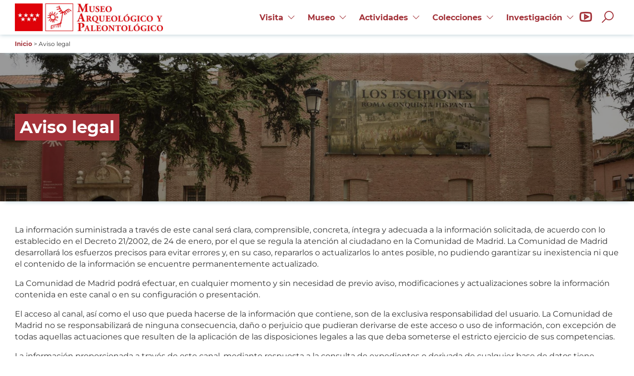

--- FILE ---
content_type: text/html; charset=UTF-8
request_url: https://marpa.madrid/aviso-legal
body_size: 29951
content:

	


<!DOCTYPE html>
<html lang="es" dir="ltr" prefix="content: http://purl.org/rss/1.0/modules/content/  dc: http://purl.org/dc/terms/  foaf: http://xmlns.com/foaf/0.1/  og: http://ogp.me/ns#  rdfs: http://www.w3.org/2000/01/rdf-schema#  schema: http://schema.org/  sioc: http://rdfs.org/sioc/ns#  sioct: http://rdfs.org/sioc/types#  skos: http://www.w3.org/2004/02/skos/core#  xsd: http://www.w3.org/2001/XMLSchema# ">
	<head>
		<meta charset="utf-8" />
<noscript><style>form.antibot * :not(.antibot-message) { display: none !important; }</style>
</noscript><script>var _paq = _paq || [];(function(){var u=(("https:" == document.location.protocol) ? "https://estadisticas.comunidad.madrid/" : "https://estadisticas.comunidad.madrid/");_paq.push(["setSiteId", "26"]);_paq.push(["setTrackerUrl", u+"matomo.php"]);_paq.push(["setDoNotTrack", 1]);_paq.push(["trackPageView"]);_paq.push(["setIgnoreClasses", ["no-tracking","colorbox"]]);_paq.push(["enableLinkTracking"]);var d=document,g=d.createElement("script"),s=d.getElementsByTagName("script")[0];g.type="text/javascript";g.defer=true;g.async=true;g.src=u+"matomo.js";s.parentNode.insertBefore(g,s);})();</script>
<link rel="canonical" href="http://marpa.madrid/aviso-legal" />
<meta name="description" content="La información suministrada a través de este canal será clara, comprensible, concreta, íntegra y adecuada a la información solicitada, de acuerdo con lo establecido en el Decreto 21/2002, de 24 de enero, por el que se regula la atención al ciudadano en la Comunidad de Madrid. La Comunidad de Madrid desarrollará los esfuerzos precisos para evitar errores y, en su caso, repararlos o actualizarlos lo antes posible, no pudiendo garantizar su inexistencia ni que el contenido de la información se encuentre permanentemente actualizado." />
<meta name="Generator" content="Drupal 8 (https://www.drupal.org)" />
<meta name="MobileOptimized" content="width" />
<meta name="HandheldFriendly" content="true" />
<meta name="viewport" content="width=device-width, initial-scale=1.0" />
<script type="application/ld+json">{
    "@context": "https://schema.org",
    "@graph": [
        {
            "@type": "Museum",
            "name": "Museo Arqueológico Regional",
            "description": "Museo Arqueológico Regional de Madrid",
            "url": "http://marpa.madrid/",
            "image": {
                "@type": "ImageObject",
                "url": "http://marpa.madrid//themes/custom/mar_theme/logo.png",
                "width": "219",
                "height": "72"
            },
            "address": {
                "@type": "PostalAddress",
                "streetAddress": "Plaza de las Bernardas, s/n",
                "addressLocality": "Alcalá de Henares",
                "addressRegion": "Madrid",
                "postalCode": "28801",
                "addressCountry": "España"
            }
        }
    ]
}</script>
<link rel="shortcut icon" href="/themes/custom/mar_theme/favicon.ico" type="image/png" />
<link rel="alternate" hreflang="es" href="http://marpa.madrid/aviso-legal" />
<link rel="revision" href="http://marpa.madrid/aviso-legal" />

			<title>Aviso legal | Museo Arqueológico y Paleontológico de la Comunidad de Madrid</title>
			<link rel="stylesheet" media="all" href="/sites/default/files/css/css_zrr8J70jUC_Dut4XvOW5Szt0ooBcZ26QhaoUTaH25Vg.css" />
<link rel="stylesheet" media="all" href="/sites/default/files/css/css_oSG7regsq2uCy-aO4Z6W0Z4Mh6CLS8Oyhlr6n0Z_b-U.css" />
<link rel="stylesheet" media="all" href="/sites/default/files/css/css_upS0PYSegKXnrteMAtkq1pHlmHwSFyS0L0pztlBEk-0.css" />
<link rel="stylesheet" media="all" href="/sites/default/files/css/css_8njN3BWg9I1WQq7WbwGRtFuVaM8Wk_paYNuOfoLbAcY.css" />
<link rel="stylesheet" media="print" href="/sites/default/files/css/css_cxKg8QVC2govCNE5QTPf_cUj5wwH3n8hUHBcZNLBjSQ.css" />

				<script type="application/json" data-drupal-selector="drupal-settings-json">{"path":{"baseUrl":"\/","scriptPath":null,"pathPrefix":"","currentPath":"node\/88","currentPathIsAdmin":false,"isFront":false,"currentLanguage":"es"},"pluralDelimiter":"\u0003","suppressDeprecationErrors":true,"ajaxPageState":{"libraries":"classy\/base,classy\/messages,classy\/node,colorbox\/default,colorbox_load\/colorbox_load,core\/drupal.autocomplete,core\/html5shiv,core\/normalize,core\/picturefill,layout_discovery\/onecol,line_awesome\/line_awesome.min,mar_custom\/mar_custom,mar_responsive_menu_a11y\/responsive_menu_styles,mar_theme\/fix-layout-builder-styling,mar_theme\/global-min,mar_theme\/node.custom_page.full,mar_theme\/view.header_image,matomo\/matomo,moderated_content_bulk_publish\/moderated-content-bulk-publish,ng_lightbox\/ng_lightbox,social_media_links\/social_media_links.theme,system\/base,views\/views.module","theme":"mar_theme","theme_token":null},"ajaxTrustedUrl":{"form_action_p_pvdeGsVG5zNF_XLGPTvYSKCf43t8qZYSwcfZl2uzM":true},"colorbox":{"opacity":"0.85","current":"{current} of {total}","previous":"\u00ab Prev","next":"Next \u00bb","close":"Close","maxWidth":"98%","maxHeight":"98%","fixed":true,"mobiledetect":true,"mobiledevicewidth":"480px"},"matomo":{"disableCookies":null,"trackMailto":true,"trackColorbox":true},"user":{"uid":0,"permissionsHash":"f74c086da8752ddddddc21dfabb8e09bb75a174bb175aa05e1b7f88f0055653f"}}</script>

<!--[if lte IE 8]>
<script src="/sites/default/files/js/js__upS2rusDGFWl6--WryLVqiD75_vuG1Wr5Vmtl4cwHU.js"></script>
<![endif]-->
<script src="//ajax.googleapis.com/ajax/libs/jquery/3.2.1/jquery.min.js"></script>
<script src="/sites/default/files/js/js_n43WxS5mQeTVDRaG1r1UiFeDxkT3QicY-o8pwyOY_TY.js"></script>
<script src="/sites/default/files/js/js_aQTTvtgsSN60Zv08UvUn6Cx0YWiZm914efqEhef6wOs.js"></script>
<script src="/sites/default/files/js/js_ExPbc0v_-X3dmpK4ulAorqMEzCEtdZUcef2_h0TwhbY.js"></script>
</head>
				<body class="path-node page-node-type-custom-page scroll-top-active page-88 lang-es">

					
					  <div class="dialog-off-canvas-main-canvas" data-off-canvas-main-canvas>
    



<div class="layout-container not-frontpage">

    <a title="Pasar al contenido principal" href="#main-content" class="visually-hidden focusable skip-link">
    Pasar al contenido principal
  </a>
  <div class="fixed-wrapper">
    <header role="banner">
      
	<div class="region region--header">
		<div class="region__content">
			<div id="block-toggleblock" class="toggleblock block block-mar-responsive-menu-a11y block-mar-menu-block-toggle">
  
    
      
<div class="toggle-button-div">
	<button aria-expanded="false" id="toggle" onclick="toggleAria()">
		<div class="openicon">
			<i class="fa fa-bars"></i>
			<span class="visually-hidden">menú</span>
		</div>
		<div class="closeicon">
			<i class="fa fa-times"></i>
			<span class="visually-hidden">menú</span>
		</div>
	</button>
</div>

  </div>
<div id="block-mar-theme-branding" class="mar_theme_branding block block-system block-system-branding-block">
  
    
        <a href="/" rel="home" class="site-logo">
      <img src="/themes/custom/mar_theme/logo.png" alt="Museo arqueológico y paleontológico" />
    </a>
      </div>
<div id="block-menublock" role="navigation" class="menublock block block-mar-responsive-menu-a11y block-mar-menu-block-block">
  
    
      
<nav
	role="navigation" aria-labelledby="idmainmenu" id="idmainmenu" >
					
				




							<ul class="menu sm sm-simple" class="menu sm sm-simple" role="list">
											
					
					
					<li class="menu-item item-1 menu-item--expanded">

						
												

							<a href="/prepara-tu-visita" title="Visita"> <span>Visita</span>
						</a>
						
																					<ul role="list">
												
					
					
					<li class="menu-item item-1">

						
												

							<a href="/prepara-tu-visita" title="Prepara tu visita"> <span>Prepara tu visita</span>
						</a>
						
						

					</li>
										

				
					
					
					<li class="menu-item item-2">

						
												

							<a href="/visita/la-tienda-del-museo" title="Tienda"> <span>Tienda</span>
						</a>
						
						

					</li>
										

				
					
					
					<li class="menu-item item-3">

						
												

							<a href="/visita/visitas-virtuales" title="Visitas virtuales"> <span>Visitas virtuales</span>
						</a>
						
						

					</li>
										

				
					
					
					<li class="menu-item item-4">

						
												

							<a href="/visita/visita-accesible" title="Visita accesible"> <span>Visita accesible</span>
						</a>
						
						

					</li>
										

							</ul>
			
						

					</li>
										

				
					
					
					<li class="menu-item item-2 menu-item--expanded">

						
												

							<a href="/historia-y-sedes" title="Museo"> <span>Museo</span>
						</a>
						
																					<ul role="list">
												
					
					
					<li class="menu-item item-1">

						
												

							<a href="/historia-y-sedes" title="Historia y sedes"> <span>Historia y sedes</span>
						</a>
						
						

					</li>
										

				
					
					
					<li class="menu-item item-2">

						
												

							<a href="/museo/organizacion-y-funciones" title="Organización y funciones"> <span>Organización y funciones</span>
						</a>
						
						

					</li>
										

				
					
					
					<li class="menu-item item-3">

						
												

							<a href="/museo/espacios-para-actividades" title="Cesión de espacios"> <span>Cesión de espacios</span>
						</a>
						
						

					</li>
										

							</ul>
			
						

					</li>
										

				
					
					
					<li class="menu-item item-3 menu-item--expanded">

						
												

							<a href="/actividades/exposiciones-temporales" title="Actividades"> <span>Actividades</span>
						</a>
						
																					<ul role="list">
												
					
					
					<li class="menu-item item-1">

						
												

							<a href="/actividades/exposiciones-temporales" title="Exposiciones temporales"> <span>Exposiciones temporales</span>
						</a>
						
						

					</li>
										

				
					
					
					<li class="menu-item item-2">

						
												

							<a href="/actividades/visitas-guiadas-y-otras-actividades" title="Visitas guiadas y otras actividades"> <span>Visitas guiadas y otras actividades</span>
						</a>
						
						

					</li>
										

				
					
					
					<li class="menu-item item-3">

						
												

							<a href="/actividades/actualidad" title="Actualidad"> <span>Actualidad</span>
						</a>
						
						

					</li>
										

				
					
					
					<li class="menu-item item-4 menu-item--expanded">

						
												

							<a href="/actividades/asi-fue" title="Así fue"> <span>Así fue</span>
						</a>
						
																					<ul role="list">
												
					
					
					<li class="menu-item item-1">

						
												

							<a href="/actividades/asi-fue/complutum-renacida-2-de-mayo" title="Complutum Renacida"> <span>Complutum Renacida</span>
						</a>
						
						

					</li>
										

				
					
					
					<li class="menu-item item-2">

						
												

							<a href="/actividades/asi-fue/noche-de-los-libros-19-de-abril" title="Noche de los Libros"> <span>Noche de los Libros</span>
						</a>
						
						

					</li>
										

				
					
					
					<li class="menu-item item-3">

						
												

							<a href="/actividades/asi-fue/dia-internacional-de-los-museos/noche-en-blanco-alcala-de-henares-18-de-mayo" title="Día Internacional de los Museos/Noche en Blanco"> <span>Día Internacional de los Museos/Noche en Blanco</span>
						</a>
						
						

					</li>
										

				
					
					
					<li class="menu-item item-4">

						
												

							<a href="/actividades/asi-fue/cursos-de-formacion-para-arqueologos" title="Cursos de formación"> <span>Cursos de formación</span>
						</a>
						
						

					</li>
										

				
					
					
					<li class="menu-item item-5">

						
												

							<a href="/actividades/asi-fue/ciencia" title="Ciencia"> <span>Ciencia</span>
						</a>
						
						

					</li>
										

				
					
					
					<li class="menu-item item-6">

						
												

							<a href="/actividades/asi-fue/la-noche-del-patrimonio-16-de-septiembre" title="La Noche del Patrimonio"> <span>La Noche del Patrimonio</span>
						</a>
						
						

					</li>
										

				
					
					
					<li class="menu-item item-7">

						
												

							<a href="/As%C3%ADfue.../Otrasactividades" title="Otras actividades"> <span>Otras actividades</span>
						</a>
						
						

					</li>
										

							</ul>
			
						

					</li>
										

				
					
					
					<li class="menu-item item-5">

						
												

							<a href="/actividades/multimedia" title="Multimedia"> <span>Multimedia</span>
						</a>
						
						

					</li>
										

							</ul>
			
						

					</li>
										

				
					
					
					<li class="menu-item item-4 menu-item--expanded">

						
												

							<a href="/exposicion-permanente" title="Colecciones"> <span>Colecciones</span>
						</a>
						
																					<ul role="list">
												
					
					
					<li class="menu-item item-1">

						
												

							<a href="/exposicion-permanente" title="Exposición permanente"> <span>Exposición permanente</span>
						</a>
						
						

					</li>
										

				
					
					
					<li class="menu-item item-2">

						
												

							<a href="/colecciones/sala-de-paleontologia-emiliano-aguirre" title="Sala de Paleontología"> <span>Sala de Paleontología</span>
						</a>
						
						

					</li>
										

				
					
					
					<li class="menu-item item-3">

						
												

							<a href="/fondos/buscador-piezas" title="Buscador de piezas"> <span>Buscador de piezas</span>
						</a>
						
						

					</li>
										

				
					
					
					<li class="menu-item item-4">

						
												

							<a href="/colecciones/ingreso-de-fondos" title="Ingreso de fondos"> <span>Ingreso de fondos</span>
						</a>
						
						

					</li>
										

							</ul>
			
						

					</li>
										

				
					
					
					<li class="menu-item item-5 menu-item--expanded">

						
												

							<a href="/atencion-investigadores" title="Investigación"> <span>Investigación</span>
						</a>
						
																					<ul role="list">
												
					
					
					<li class="menu-item item-1">

						
												

							<a href="/atencion-investigadores" title="Atención a investigadores"> <span>Atención a investigadores</span>
						</a>
						
						

					</li>
										

				
					
					
					<li class="menu-item item-2">

						
												

							<a href="/investigacion/biblioteca-emeterio-cuadrado" title="Biblioteca"> <span>Biblioteca</span>
						</a>
						
						

					</li>
										

				
					
					
					<li class="menu-item item-3">

						
												

							<a href="/investigacion/publicaciones" title="Publicaciones"> <span>Publicaciones</span>
						</a>
						
						

					</li>
										

				
					
					
					<li class="menu-item item-4">

						
												

							<a href="/investigacion/formacion-para-arqueologos" title="Formación para arqueólogos"> <span>Formación para arqueólogos</span>
						</a>
						
						

					</li>
										

				
					
					
					<li class="menu-item item-5 menu-item--expanded">

						
												

							<a href="/investigacion/proyectos" title="Proyectos"> <span>Proyectos</span>
						</a>
						
																					<ul role="list">
												
					
					
					<li class="menu-item item-1">

						
												

							<a href="/investigacion/proyectos/parque-arqueologico-de-el-valle-de-los-neandertales" title="Parque Arqueológico de El Valle de los Neandertales (Pinilla del Valle)"> <span>Parque Arqueológico de El Valle de los Neandertales (Pinilla del Valle)</span>
						</a>
						
						

					</li>
										

				
					
					
					<li class="menu-item item-2">

						
												

							<a href="/investigacion/proyectos/yacimiento-de-el-llano-de-la-horca-santorcaz" title="Yacimiento de El Llano de la Horca (Santorcaz)"> <span>Yacimiento de El Llano de la Horca (Santorcaz)</span>
						</a>
						
						

					</li>
										

				
					
					
					<li class="menu-item item-3">

						
												

							<a href="/investigacion/proyectos/yacimiento-de-olduvai-la-cuna-de-la-humanidad-tanzania" title="Yacimiento de Olduvai - La Cuna de la Humanidad (Tanzania)"> <span>Yacimiento de Olduvai - La Cuna de la Humanidad (Tanzania)</span>
						</a>
						
						

					</li>
										

							</ul>
			
						

					</li>
										

							</ul>
			
						

					</li>
										

							</ul>
			


	</nav>

  </div>

      <div class="social-links">
        <a href="https://www.youtube.com/user/ArqueologicoMadrid" target="_blank" title="Ir al canal de youtube de Museo Arqueológico y Paleontológico de la Comunidad de Madrid">
          <i class="lab la-youtube"></i>
          <span class="visually-hidden">Canal de youtube de Museo Arqueológico y Paleontológico de la Comunidad de Madrid</span>
        </a>
      </div>
			<div class="togglesearch-wrapper">
				<button id="togglesearch" tabindex="0" aria-expanded="false">
					<i aria-hidden="true" class="las la-search open" tabindex="-1">&nbsp;</i>
					<span class="visually-hidden open">abrir buscador</span>
					<i aria-hidden="true" class="las la-times close" tabindex="-1">&nbsp;</i>
					<span class="visually-hidden close">cerrar buscador</span>
				</button>
			</div>
		</div>
	</div>


    </header>

    
          
	<div class="region region--search">
		<div class="region__content">
			<div id="block-marsearchform" role="search" class="marsearchform block block-mar-solr-search block-mar-solr-search-form-block">
  
    
      <form class="search-form" data-drupal-selector="search-form" action="/aviso-legal" method="post" id="search-form" accept-charset="UTF-8">
  <div class="js-form-item form-item js-form-type-textfield form-type-textfield js-form-item-custom-search form-item-custom-search">
      <label class="visually-hidden" for="edit-custom-search">Buscar</label>
        <input placeholder="¿Qué estás buscando?" data-drupal-selector="edit-custom-search" class="form-autocomplete form-text" data-autocomplete-path="/search_api_autocomplete/general_search" type="text" id="edit-custom-search" name="custom_search" value="" size="60" maxlength="128" />

        </div>
<input data-drupal-selector="edit-search" type="submit" id="edit-search" name="op" value="Buscar" class="button js-form-submit form-submit" />
<input autocomplete="off" data-drupal-selector="form-geckie0ppjpn-clfn9dgouggwjbycbp1atqlxaqpqfy" type="hidden" name="form_build_id" value="form-GeCkIE0PPjPN_cLFN9dgouGGWJbyCBP1AtQlXaQpqfY" />
<input data-drupal-selector="edit-search-form" type="hidden" name="form_id" value="search_form" />

</form>

  </div>

		</div>
	</div>


    
  </div>

  <main
    role="main">
        <span class="anchor" title="Contenido principal" id="main-content" tabindex="-1"></span>

    
    
	<div class="region region--breadcrumb">
		<div class="region__content">
			<div id="block-mar-theme-breadcrumbs" class="mar_theme_breadcrumbs block block-system block-system-breadcrumb-block">
  
    
        <nav class="breadcrumb" role="navigation" aria-labelledby="system-breadcrumb">
    <p id="system-breadcrumb" class="visually-hidden">Ruta de navegación</p>
    <ol>
          <li>
                  <a href="/">Inicio</a>
              </li>
          <li>
                  Aviso legal
              </li>
        </ol>
  </nav>

  </div>

		</div>
	</div>



    
    
	<div class="region region--title">
		<div class="region__content">
			<div class="views-element-container views_block__header_image_image_header_block block block-views block-views-blockheader-image-image-header-block" id="block-views-block-header-image-image-header-block">
  
    
      <div><div class="view view-header-image view-id-header_image view-display-id-image_header_block js-view-dom-id-346f7df6a44dc04cee8622bb332602a173d6196e716385772da822f6b8a04c6a">
  
    
      
      <div class="view-content">
          <div class="views-row"><div class="views-field views-field-field-image"><div class="field-content">    <picture>
                  <source srcset="/sites/default/files/styles/custom_2500_x_750/public/2023-10/fachada-4.jpg?itok=zKyg4uqo 1x" media="all and (min-width: 75em)" type="image/jpeg"/>
              <source srcset="/sites/default/files/styles/custom_1200x288/public/2023-10/fachada-4.jpg?itok=-rubDZ8L 1x" media="all and (min-width: 48em)" type="image/jpeg"/>
              <source srcset="/sites/default/files/styles/custom_767x184/public/2023-10/fachada-4.jpg?itok=yMp7ek-F 1x" media="all and (min-width: 30em)" type="image/jpeg"/>
              <source srcset="/sites/default/files/styles/custom_767x184/public/2023-10/fachada-4.jpg?itok=yMp7ek-F 1x" media="all and (max-width: 30em)" type="image/jpeg"/>
                  <img src="/sites/default/files/styles/custom_1200x288/public/2023-10/fachada-4.jpg?itok=-rubDZ8L" alt="Fachada Museo Plaza de las Bernardas" loading="lazy" typeof="foaf:Image" />

  </picture>

</div></div></div>

    </div>
  
          </div>
</div>

  </div>
<div id="block-pagetitle" class="pagetitle block block-core block-page-title-block">
  
    
      
  <h1 class="page-title"><span class="field field--name-title field--type-string field--label-hidden">Aviso legal</span>
</h1>


  </div>

		</div>
	</div>



    <div class="layout-content layout-content-not-frontpage">

                    
      <div class="real_content">

        
	<div class="region region--content">
		<div class="region__content">
			<div id="block-mar-theme-content" class="mar_theme_content block block-system block-system-main-block">
  
    
      
<article role="article" about="/aviso-legal" class="node node--type-custom-page node--view-mode-full">

  
    

  
  <div class="node__content">
      <div class="layout-custom layout-id-198782d0-ccc8-46ee-a47c-1205adaaf9ab layout layout--onecol">
    <div  class="layout__region layout__region--content">
      <div class="block block-layout-builder block-extra-field-blocknodecustom-pagecontent-moderation-control">
  
    
      
  </div>
<div class="block block-layout-builder block-extra-field-blocknodecustom-pagelinks">
  
    
      
  </div>
<div class="block block-layout-builder block-field-blocknodecustom-pagebody">
  
    
      
            <div class="clearfix text-formatted field field--name-body field--type-text-with-summary field--label-hidden field__item"><p><span>La información suministrada a través de este canal será clara, comprensible, concreta, íntegra y adecuada a la información solicitada, de acuerdo con lo establecido en el Decreto 21/2002, de 24 de enero, por el que se regula la atención al ciudadano en la Comunidad de Madrid. La Comunidad de Madrid desarrollará los esfuerzos precisos para evitar errores y, en su caso, repararlos o actualizarlos lo antes posible, no pudiendo garantizar su inexistencia ni que el contenido de la información se encuentre permanentemente actualizado.</span></p>

<p><span>La Comunidad de Madrid podrá efectuar, en cualquier momento y sin necesidad de previo aviso, modificaciones y actualizaciones sobre la información contenida en este canal o en su configuración o presentación.</span></p>

<p><span>El acceso al canal, así como el uso que pueda hacerse de la información que contiene, son de la exclusiva responsabilidad del usuario. La Comunidad de Madrid no se responsabilizará de ninguna consecuencia, daño o perjuicio que pudieran derivarse de este acceso o uso de información, con excepción de todas aquellas actuaciones que resulten de la aplicación de las disposiciones legales a las que deba someterse el estricto ejercicio de sus competencias.</span></p>

<p><span>La información proporcionada a través de este canal, mediante respuesta a la consulta de expedientes o derivada de cualquier base de datos tiene carácter meramente orientativo y en ningún caso podrá ser vinculante para la resolución de los procedimientos administrativos, que se hallará sujeta exclusivamente a la normativa que les sea de aplicación.</span></p>

<p><span>En este canal se han incluido enlaces a páginas de sitios web de terceros (“links”), la mayor parte a páginas de Internet de otras Administraciones Públicas, que se han considerado de interés para los usuarios. No obstante, la Comunidad de Madrid no asume ninguna responsabilidad derivada de la conexión o contenidos de los enlaces de terceros a los que se hace referencia en este canal.</span></p>

<p><span>Los derechos de propiedad intelectual de este canal de Internet, su diseño gráfico y los códigos que contiene, son titularidad de la Comunidad de Madrid, a no ser que se indique una titularidad diferente. La reproducción, distribución, comercialización o transformación no autorizadas de estas obras, a no ser que sea para uso personal y privado, constituye una infracción de los derechos de propiedad intelectual de la Comunidad de Madrid o de aquél que sea titular. Igualmente, todas las marcas o signos distintivos de cualquier clase contenidos en el portal están protegidos por Ley.</span></p>

<p><span>La utilización no autorizada de la información contenida en este canal, así como los perjuicios ocasionados en los derechos de propiedad intelectual e industrial de la Comunidad de Madrid, pueden dar lugar al ejercicio de las acciones que legalmente correspondan y, si procede, a las responsabilidades que de dicho ejercicio se deriven.</span></p></div>
      
  </div>

    </div>
  </div>

  </div>

</article>

  </div>

		</div>
	</div>



        
                  
	<div class="region region--help">
		<div class="region__content">
			<div data-drupal-messages-fallback class="hidden"></div>

		</div>
	</div>


        
        

      </div>
    </div>
  </main>

      <footer role="contentinfo">
      
	<div class="region region--footer">
		<div class="region__content">
			<div id="block-horariosdelmuseo" class="horariosdelmuseo block-custom block-custom-basic block-id-8 block block-block-content block-block-contentb180dffe-52d7-4dd5-b546-7781026a591c">
  
      <h2>Horarios del Museo</h2>
    
      
            <div class="clearfix text-formatted field field--name-body field--type-text-with-summary field--label-hidden field__item"><p>De martes a sábado: 11 - 19 h</p>

<p>Domingos y festivos: 11 - 15 h</p>

<p>Lunes cerrado</p>

<p>Entrada Gratuita</p></div>
      
  </div>
<div id="block-contacto-2" class="contacto_2 block-custom block-custom-basic block-id-5 block block-block-content block-block-content47f8ab1d-b4b9-4c88-b24d-37ccfbc8eda9">
  
      <h2>Contacto</h2>
    
      
            <div class="clearfix text-formatted field field--name-body field--type-text-with-summary field--label-hidden field__item"><p>Teléfono: 91 879 66 66</p>

<p><a href="https://marpa.madrid/contacto">Contactar</a></p>

<p> </p></div>
      
  </div>
<div id="block-direccion-2" class="direccion_2 block-custom block-custom-basic block-id-4 block block-block-content block-block-content341f712f-2bca-4d46-9c5c-3f06992b38b4">
  
      <h2>Dirección</h2>
    
      
            <div class="clearfix text-formatted field field--name-body field--type-text-with-summary field--label-hidden field__item"><p><span>Plaza de las Bernardas s/n</span></p>

<p><span>28801 Alcalá de Henares</span></p>

<p><span>Madrid</span></p></div>
      
  </div>

		</div>
	</div>



      
	<div class="region region--footer-bottom">
		<div class="region__content">
			<nav role="navigation" aria-labelledby="block-footer-menu" id="block-footer" class="footer block block-menu navigation menu--footer">
            
  <p class="visually-hidden" id="block-footer-menu">Pie de página</p>
  

        

              <ul class="menu">
                          <li class="menu-item menu-item--active-trail"
                      >
                    <a href="/aviso-legal" title="ir a Aviso legal" data-drupal-link-system-path="node/88" class="is-active">Aviso legal</a>
                      </li>
                      <li class="menu-item"
                      >
                    <a href="/proteccion-de-datos" title="ir a Protección de datos" data-drupal-link-system-path="node/242">Protección de datos</a>
                      </li>
                      <li class="menu-item"
                      >
                    <a href="/accesibilidad" title="ir a Accesibilidad" data-drupal-link-system-path="node/241">Accesibilidad</a>
                      </li>
                      <li class="menu-item"
                      >
                    <a href="/sitemap" title="ir a Mapa web" data-drupal-link-system-path="sitemap">Mapa web</a>
                      </li>
                      <li class="menu-item"
                      >
                    <a href="/rss.xml" title="ir a RSS" data-drupal-link-system-path="rss.xml">RSS</a>
                      </li>
        </ul>
  

  </nav>

		</div>
	</div>


    </footer>
  
  

</div>

  </div>

					
					<script src="/sites/default/files/js/js_yqKwxcTZyfS8hIrYSq7g0Zb5oxzNRQ30figLmzoB_lU.js"></script>
<script src="//ajax.googleapis.com/ajax/libs/jqueryui/1.12.1/jquery-ui.min.js"></script>
<script src="/sites/default/files/js/js_t0-eY5fHcQ7Y55T1i92y-FrmRyzVSC7pCeuMTzua1nk.js"></script>
<script src="/sites/default/files/js/js_gf7uFRMypXsByXqQ8W74wI60ux22UyNtSdq-SaAc9fw.js"></script>
<script src="/sites/default/files/js/js_tJICP26xUz2hxcxlssyhSRQQneAC2LwlZrChTy7mzG0.js"></script>
<script src="/sites/default/files/js/js_xwMQpTUdqnhnnXvfTLOn07BVKICMD0ED06jcBjXglsU.js"></script>
</body>
				</html>


--- FILE ---
content_type: text/css
request_url: https://marpa.madrid/sites/default/files/css/css_8njN3BWg9I1WQq7WbwGRtFuVaM8Wk_paYNuOfoLbAcY.css
body_size: 36496
content:
tr.selected td{background:#ffc;}td.checkbox,th.checkbox{text-align:center;}[dir="rtl"] td.checkbox,[dir="rtl"] th.checkbox{text-align:center;}
th.is-active img{display:inline;}td.is-active{background-color:#ddd;}
div.tabs{margin:1em 0;}ul.tabs{margin:0 0 0.5em;padding:0;list-style:none;}.tabs > li{display:inline-block;margin-right:0.3em;}[dir="rtl"] .tabs > li{margin-right:0;margin-left:0.3em;}.tabs a{display:block;padding:0.2em 1em;text-decoration:none;}.tabs a.is-active{background-color:#eee;}.tabs a:focus,.tabs a:hover{background-color:#f5f5f5;}
.form-textarea-wrapper textarea{display:block;box-sizing:border-box;width:100%;margin:0;}
.ui-dialog--narrow{max-width:500px;}@media screen and (max-width:600px){.ui-dialog--narrow{min-width:95%;max-width:95%;}}
.messages{padding:15px 20px 15px 35px;word-wrap:break-word;border:1px solid;border-width:1px 1px 1px 0;border-radius:2px;background:no-repeat 10px 17px;overflow-wrap:break-word;}[dir="rtl"] .messages{padding-right:35px;padding-left:20px;text-align:right;border-width:1px 0 1px 1px;background-position:right 10px top 17px;}.messages + .messages{margin-top:1.538em;}.messages__list{margin:0;padding:0;list-style:none;}.messages__item + .messages__item{margin-top:0.769em;}.messages--status{color:#325e1c;border-color:#c9e1bd #c9e1bd #c9e1bd transparent;background-color:#f3faef;background-image:url(/core/themes/classy/css/components/../../../../misc/icons/73b355/check.svg);box-shadow:-8px 0 0 #77b259;}[dir="rtl"] .messages--status{margin-left:0;border-color:#c9e1bd transparent #c9e1bd #c9e1bd;box-shadow:8px 0 0 #77b259;}.messages--warning{color:#734c00;border-color:#f4daa6 #f4daa6 #f4daa6 transparent;background-color:#fdf8ed;background-image:url(/core/themes/classy/css/components/../../../../misc/icons/e29700/warning.svg);box-shadow:-8px 0 0 #e09600;}[dir="rtl"] .messages--warning{border-color:#f4daa6 transparent #f4daa6 #f4daa6;box-shadow:8px 0 0 #e09600;}.messages--error{color:#a51b00;border-color:#f9c9bf #f9c9bf #f9c9bf transparent;background-color:#fcf4f2;background-image:url(/core/themes/classy/css/components/../../../../misc/icons/e32700/error.svg);box-shadow:-8px 0 0 #e62600;}[dir="rtl"] .messages--error{border-color:#f9c9bf transparent #f9c9bf #f9c9bf;box-shadow:8px 0 0 #e62600;}.messages--error p.error{color:#a51b00;}
.node--unpublished{background-color:#fff4f4;}
.ui-dialog-off-canvas{opacity:.9;width:400px!important}.dialog-off-canvas-main-canvas{padding:0!important}#drupal-off-canvas option{background-color:#fff;color:#000;max-width:40%}#drupal-off-canvas select{width:100%}#drupal-off-canvas select[multiple],#drupal-off-canvas select[size],#drupal-off-canvas textarea{height:200px;width:100%}
.page-node-type-custom-page .paragraph--type-different-three-columns .c-33{padding:.5rem 1.5rem;background-color:#f4f4f4}@media (min-width:48em){.page-node-type-custom-page .paragraph--type-different-three-columns .c-33{-webkit-box-flex:0;-webkit-flex:0 1 32%;-ms-flex:0 1 32%;flex:0 1 32%}}
.slick-slider{position:relative;display:block;box-sizing:border-box;-webkit-touch-callout:none;-webkit-user-select:none;-khtml-user-select:none;-moz-user-select:none;-ms-user-select:none;user-select:none;-ms-touch-action:pan-y;touch-action:pan-y;-webkit-tap-highlight-color:transparent}.slick-list{position:relative;overflow:hidden;display:block;margin:0;padding:0}.slick-list:focus{outline:0}.slick-list.dragging{cursor:pointer;cursor:hand}.slick-slider .slick-list,.slick-slider .slick-track{-webkit-transform:translate3d(0,0,0);-moz-transform:translate3d(0,0,0);-ms-transform:translate3d(0,0,0);-o-transform:translate3d(0,0,0);transform:translate3d(0,0,0)}.slick-track{position:relative;left:0;top:0;display:block;margin-left:auto;margin-right:auto}.slick-track:after,.slick-track:before{content:"";display:table}.slick-track:after{clear:both}.slick-loading .slick-track{visibility:hidden}.slick-slide{float:left;height:100%;min-height:1px;display:none}[dir=rtl] .slick-slide{float:right}.slick-slide img{display:block}.slick-slide.slick-loading img{display:none}.slick-slide.dragging img{pointer-events:none}.slick-initialized .slick-slide{display:block}.slick-loading .slick-slide{visibility:hidden}.slick-vertical .slick-slide{display:block;height:auto;border:1px solid transparent}.slick-arrow.slick-hidden{display:none}
@font-face{font-family:slick;src:url(/libraries/accessible-slick/slick/fonts/slick.eot);src:url(/libraries/accessible-slick/slick/fonts/slick.eot?#iefix) format("embedded-opentype"),url(/libraries/accessible-slick/slick/fonts/slick.woff) format("woff"),url(/libraries/accessible-slick/slick/fonts/slick.ttf) format("truetype"),url(/libraries/accessible-slick/slick/fonts/slick.svg#slick) format("svg");font-weight:400;font-style:normal}.slick-loading .slick-list{background:#fff url(/libraries/accessible-slick/slick/ajax-loader.gif) center center no-repeat}.slick-next,.slick-prev{position:absolute;top:50%;display:block;padding:0;height:20px;width:20px;line-height:0;font-size:0;cursor:pointer;background:0 0;color:transparent;border:none;transform:translate(0,-50%)}.slick-next:focus .slick-next-icon,.slick-next:focus .slick-prev-icon,.slick-next:hover .slick-next-icon,.slick-next:hover .slick-prev-icon,.slick-prev:focus .slick-next-icon,.slick-prev:focus .slick-prev-icon,.slick-prev:hover .slick-next-icon,.slick-prev:hover .slick-prev-icon{opacity:1}.slick-next:focus,.slick-prev:focus{top:calc(50% - 1px)}.slick-next:focus .slick-next-icon,.slick-next:focus .slick-prev-icon,.slick-prev:focus .slick-next-icon,.slick-prev:focus .slick-prev-icon{color:orange;font-size:28px;margin-left:-2px}.slick-next.slick-disabled,.slick-prev.slick-disabled{cursor:default}.slick-next.slick-disabled .slick-next-icon,.slick-next.slick-disabled .slick-prev-icon,.slick-prev.slick-disabled .slick-next-icon,.slick-prev.slick-disabled .slick-prev-icon{opacity:.25}.slick-next .slick-next-icon,.slick-next .slick-prev-icon,.slick-prev .slick-next-icon,.slick-prev .slick-prev-icon{display:block;color:#000;opacity:.75;font-family:slick;font-size:24px;line-height:1}.slick-prev{left:-25px}[dir=rtl] .slick-prev{left:auto;right:-25px}.slick-prev .slick-prev-icon:before{content:"←"}[dir=rtl] .slick-prev .slick-prev-icon:before{content:"→"}.slick-next{right:-25px}[dir=rtl] .slick-next{left:-25px;right:auto}.slick-next .slick-next-icon:before{content:"→"}[dir=rtl] .slick-next .slick-next-icon:before{content:"←"}.slick-slider{margin-bottom:30px}.slick-slider.slick-dotted{margin-bottom:60px}.slick-dots{position:absolute;bottom:-30px;display:block;padding:0;margin:0;width:100%;list-style:none;text-align:center}.slick-dots li{position:relative;display:inline-block;margin:0 5px;padding:0}.slick-dots li button{display:block;height:20px;width:20px;margin-top:-4px;margin-left:-4px;line-height:0;font-size:0;color:transparent;border:0;background:0 0;cursor:pointer}.slick-dots li button:focus .slick-dot-icon,.slick-dots li button:hover .slick-dot-icon{opacity:1}.slick-dots li button:focus .slick-dot-icon:before{color:orange}.slick-dots li button .slick-dot-icon{color:#000;opacity:.25}.slick-dots li button .slick-dot-icon:before{position:absolute;top:0;left:0;content:"•";font-family:slick;font-size:12px;line-height:1;text-align:center;transition:all .05s linear}.slick-dots li.slick-active button:focus .slick-dot-icon{color:orange;opacity:1}.slick-dots li.slick-active button .slick-dot-icon{color:#000;opacity:1}.slick-dots li.slick-active button .slick-dot-icon:before{margin-top:-3px;margin-left:-2px;font-size:18px}.slick-sr-only{border:0!important;clip:rect(1px,1px,1px,1px)!important;-webkit-clip-path:inset(50%)!important;clip-path:inset(50%)!important;height:1px!important;margin:-1px!important;overflow:hidden!important;padding:0!important;position:absolute!important;width:1px!important;white-space:nowrap!important}.slick-autoplay-toggle-button{position:absolute;left:5px;bottom:-32px;z-index:10;opacity:.75;background:0 0;border:0;cursor:pointer;color:#000}.slick-autoplay-toggle-button:focus,.slick-autoplay-toggle-button:hover{opacity:1}.slick-autoplay-toggle-button:focus{color:orange}.slick-autoplay-toggle-button .slick-pause-icon:before{content:"⏸";width:20px;height:20px;font-family:slick;font-size:18px;font-weight:400;line-height:20px;text-align:center}.slick-autoplay-toggle-button .slick-play-icon:before{content:"▶";width:20px;height:20px;font-family:slick;font-size:18px;font-weight:400;line-height:20px;text-align:center}
.ui-coverflow-wrapper{overflow:hidden;position:relative;z-index:1}.ui-helper-clearfix:after,.ui-helper-clearfix:before{content:" ";display:table}.ui-helper-clearfix:after{clear:both}.ui-coverflow{-webkit-perspective:500px;-moz-perspective:500px;perspective:500px;position:absolute;z-index:2}.ui-coverflow,.ui-coverflow *{-ms-touch-action:pan-y!important}.ui-coverflow .ui-coverflow-item{cursor:pointer;display:block;float:left;position:relative}.ui-coverflow .ui-coverflow-item:focus{outline:0}.ui-coverflow img{-webkit-touch-callout:none;-webkit-tap-highlight-color:transparent;-webkit-user-drag:none;-moz-user-drag:none;-ms-user-drag:none;user-drag:none;border:0;-webkit-user-select:none;-moz-user-select:none;-ms-user-select:none;user-select:none}
.fa,.fab,.fad,.fal,.far,.fas{-moz-osx-font-smoothing:grayscale;-webkit-font-smoothing:antialiased;display:inline-block;font-style:normal;font-variant:normal;text-rendering:auto;line-height:1}.fa-lg{font-size:1.33333em;line-height:.75em;vertical-align:-.0667em}.fa-xs{font-size:.75em}.fa-sm{font-size:.875em}.fa-1x{font-size:1em}.fa-2x{font-size:2em}.fa-3x{font-size:3em}.fa-4x{font-size:4em}.fa-5x{font-size:5em}.fa-6x{font-size:6em}.fa-7x{font-size:7em}.fa-8x{font-size:8em}.fa-9x{font-size:9em}.fa-10x{font-size:10em}.fa-fw{text-align:center;width:1.25em}.fa-ul{list-style-type:none;margin-left:2.5em;padding-left:0}.fa-ul>li{position:relative}.fa-li{left:-2em;position:absolute;text-align:center;width:2em;line-height:inherit}.fa-border{border:solid .08em #eee;border-radius:.1em;padding:.2em .25em .15em}.fa-pull-left{float:left}.fa-pull-right{float:right}.fa.fa-pull-left,.fab.fa-pull-left,.fal.fa-pull-left,.far.fa-pull-left,.fas.fa-pull-left{margin-right:.3em}.fa.fa-pull-right,.fab.fa-pull-right,.fal.fa-pull-right,.far.fa-pull-right,.fas.fa-pull-right{margin-left:.3em}.fa-spin{-webkit-animation:la-spin 2s infinite linear;-o-animation:la-spin 2s infinite linear;animation:la-spin 2s infinite linear}.fa-pulse{-webkit-animation:la-spin 1s infinite steps(8);-o-animation:la-spin 1s infinite steps(8);animation:la-spin 1s infinite steps(8)}@-webkit-keyframes la-spin{0%{-webkit-transform:rotate(0);transform:rotate(0)}100%{-webkit-transform:rotate(360deg);transform:rotate(360deg)}}@-o-keyframes la-spin{0%{-webkit-transform:rotate(0);-o-transform:rotate(0);transform:rotate(0)}100%{-webkit-transform:rotate(360deg);-o-transform:rotate(360deg);transform:rotate(360deg)}}@keyframes la-spin{0%{-webkit-transform:rotate(0);-o-transform:rotate(0);transform:rotate(0)}100%{-webkit-transform:rotate(360deg);-o-transform:rotate(360deg);transform:rotate(360deg)}}.fa-rotate-90{-webkit-transform:rotate(90deg);-o-transform:rotate(90deg);transform:rotate(90deg)}.fa-rotate-180{-webkit-transform:rotate(180deg);-o-transform:rotate(180deg);transform:rotate(180deg)}.fa-rotate-270{-webkit-transform:rotate(270deg);-o-transform:rotate(270deg);transform:rotate(270deg)}.fa-flip-horizontal{-webkit-transform:scale(-1,1);-o-transform:scale(-1,1);transform:scale(-1,1)}.fa-flip-vertical{-webkit-transform:scale(1,-1);-o-transform:scale(1,-1);transform:scale(1,-1)}.fa-flip-both,.fa-flip-horizontal.fa-flip-vertical{-webkit-transform:scale(-1,-1);-o-transform:scale(-1,-1);transform:scale(-1,-1)}:root .fa-flip-both,:root .fa-flip-horizontal,:root .fa-flip-vertical,:root .fa-rotate-180,:root .fa-rotate-270,:root .fa-rotate-90{-webkit-filter:none;filter:none}.fa-stack{display:inline-block;height:2em;line-height:2em;position:relative;vertical-align:middle;width:2.5em}.fa-stack-1x,.fa-stack-2x{left:0;position:absolute;text-align:center;width:100%}.fa-stack-1x{line-height:inherit}.fa-stack-2x{font-size:2em}.fa-inverse{color:#fff}.fa-500px:before{content:"\f26e"}.fa-accessible-icon:before{content:"\f368"}.fa-accusoft:before{content:"\f369"}.fa-acquisitions-incorporated:before{content:"\f6af"}.fa-ad:before{content:"\f641"}.fa-address-book:before{content:"\f2b9"}.fa-address-card:before{content:"\f2bb"}.fa-adjust:before{content:"\f042"}.fa-adn:before{content:"\f170"}.fa-adobe:before{content:"\f778"}.fa-adversal:before{content:"\f36a"}.fa-affiliatetheme:before{content:"\f36b"}.fa-air-freshener:before{content:"\f5d0"}.fa-airbnb:before{content:"\f834"}.fa-algolia:before{content:"\f36c"}.fa-align-center:before{content:"\f037"}.fa-align-justify:before{content:"\f039"}.fa-align-left:before{content:"\f036"}.fa-align-right:before{content:"\f038"}.fa-alipay:before{content:"\f642"}.fa-allergies:before{content:"\f461"}.fa-amazon:before{content:"\f270"}.fa-amazon-pay:before{content:"\f42c"}.fa-ambulance:before{content:"\f0f9"}.fa-american-sign-language-interpreting:before{content:"\f2a3"}.fa-amilia:before{content:"\f36d"}.fa-anchor:before{content:"\f13d"}.fa-android:before{content:"\f17b"}.fa-angellist:before{content:"\f209"}.fa-angle-double-down:before{content:"\f103"}.fa-angle-double-left:before{content:"\f100"}.fa-angle-double-right:before{content:"\f101"}.fa-angle-double-up:before{content:"\f102"}.fa-angle-down:before{content:"\f107"}.fa-angle-left:before{content:"\f104"}.fa-angle-right:before{content:"\f105"}.fa-angle-up:before{content:"\f106"}.fa-angry:before{content:"\f556"}.fa-angrycreative:before{content:"\f36e"}.fa-angular:before{content:"\f420"}.fa-ankh:before{content:"\f644"}.fa-app-store:before{content:"\f36f"}.fa-app-store-ios:before{content:"\f370"}.fa-apper:before{content:"\f371"}.fa-apple:before{content:"\f179"}.fa-apple-alt:before{content:"\f5d1"}.fa-apple-pay:before{content:"\f415"}.fa-archive:before{content:"\f187"}.fa-archway:before{content:"\f557"}.fa-arrow-alt-circle-down:before{content:"\f358"}.fa-arrow-alt-circle-left:before{content:"\f359"}.fa-arrow-alt-circle-right:before{content:"\f35a"}.fa-arrow-alt-circle-up:before{content:"\f35b"}.fa-arrow-circle-down:before{content:"\f0ab"}.fa-arrow-circle-left:before{content:"\f0a8"}.fa-arrow-circle-right:before{content:"\f0a9"}.fa-arrow-circle-up:before{content:"\f0aa"}.fa-arrow-down:before{content:"\f063"}.fa-arrow-left:before{content:"\f060"}.fa-arrow-right:before{content:"\f061"}.fa-arrow-up:before{content:"\f062"}.fa-arrows-alt:before{content:"\f0b2"}.fa-arrows-alt-h:before{content:"\f337"}.fa-arrows-alt-v:before{content:"\f338"}.fa-artstation:before{content:"\f77a"}.fa-assistive-listening-systems:before{content:"\f2a2"}.fa-asterisk:before{content:"\f069"}.fa-asymmetrik:before{content:"\f372"}.fa-at:before{content:"\f1fa"}.fa-atlas:before{content:"\f558"}.fa-atlassian:before{content:"\f77b"}.fa-atom:before{content:"\f5d2"}.fa-audible:before{content:"\f373"}.fa-audio-description:before{content:"\f29e"}.fa-autoprefixer:before{content:"\f41c"}.fa-avianex:before{content:"\f374"}.fa-aviato:before{content:"\f421"}.fa-award:before{content:"\f559"}.fa-aws:before{content:"\f375"}.fa-baby:before{content:"\f77c"}.fa-baby-carriage:before{content:"\f77d"}.fa-backspace:before{content:"\f55a"}.fa-backward:before{content:"\f04a"}.fa-bacon:before{content:"\f7e5"}.fa-balance-scale:before{content:"\f24e"}.fa-balance-scale-left:before{content:"\f515"}.fa-balance-scale-right:before{content:"\f516"}.fa-ban:before{content:"\f05e"}.fa-band-aid:before{content:"\f462"}.fa-bandcamp:before{content:"\f2d5"}.fa-barcode:before{content:"\f02a"}.fa-bars:before{content:"\f0c9"}.fa-baseball-ball:before{content:"\f433"}.fa-basketball-ball:before{content:"\f434"}.fa-bath:before{content:"\f2cd"}.fa-battery-empty:before{content:"\f244"}.fa-battery-full:before{content:"\f240"}.fa-battery-half:before{content:"\f242"}.fa-battery-quarter:before{content:"\f243"}.fa-battery-three-quarters:before{content:"\f241"}.fa-battle-net:before{content:"\f835"}.fa-bed:before{content:"\f236"}.fa-beer:before{content:"\f0fc"}.fa-behance:before{content:"\f1b4"}.fa-behance-square:before{content:"\f1b5"}.fa-bell:before{content:"\f0f3"}.fa-bell-slash:before{content:"\f1f6"}.fa-bezier-curve:before{content:"\f55b"}.fa-bible:before{content:"\f647"}.fa-bicycle:before{content:"\f206"}.fa-biking:before{content:"\f84a"}.fa-bimobject:before{content:"\f378"}.fa-binoculars:before{content:"\f1e5"}.fa-biohazard:before{content:"\f780"}.fa-birthday-cake:before{content:"\f1fd"}.fa-bitbucket:before{content:"\f171"}.fa-bitcoin:before{content:"\f379"}.fa-bity:before{content:"\f37a"}.fa-black-tie:before{content:"\f27e"}.fa-blackberry:before{content:"\f37b"}.fa-blender:before{content:"\f517"}.fa-blender-phone:before{content:"\f6b6"}.fa-blind:before{content:"\f29d"}.fa-blog:before{content:"\f781"}.fa-blogger:before{content:"\f37c"}.fa-blogger-b:before{content:"\f37d"}.fa-bluetooth:before{content:"\f293"}.fa-bluetooth-b:before{content:"\f294"}.fa-bold:before{content:"\f032"}.fa-bolt:before{content:"\f0e7"}.fa-bomb:before{content:"\f1e2"}.fa-bone:before{content:"\f5d7"}.fa-bong:before{content:"\f55c"}.fa-book:before{content:"\f02d"}.fa-book-dead:before{content:"\f6b7"}.fa-book-medical:before{content:"\f7e6"}.fa-book-open:before{content:"\f518"}.fa-book-reader:before{content:"\f5da"}.fa-bookmark:before{content:"\f02e"}.fa-bootstrap:before{content:"\f836"}.fa-border-all:before{content:"\f84c"}.fa-border-none:before{content:"\f850"}.fa-border-style:before{content:"\f853"}.fa-bowling-ball:before{content:"\f436"}.fa-box:before{content:"\f466"}.fa-box-open:before{content:"\f49e"}.fa-boxes:before{content:"\f468"}.fa-braille:before{content:"\f2a1"}.fa-brain:before{content:"\f5dc"}.fa-bread-slice:before{content:"\f7ec"}.fa-briefcase:before{content:"\f0b1"}.fa-briefcase-medical:before{content:"\f469"}.fa-broadcast-tower:before{content:"\f519"}.fa-broom:before{content:"\f51a"}.fa-brush:before{content:"\f55d"}.fa-btc:before{content:"\f15a"}.fa-buffer:before{content:"\f837"}.fa-bug:before{content:"\f188"}.fa-building:before{content:"\f1ad"}.fa-bullhorn:before{content:"\f0a1"}.fa-bullseye:before{content:"\f140"}.fa-burn:before{content:"\f46a"}.fa-buromobelexperte:before{content:"\f37f"}.fa-bus:before{content:"\f207"}.fa-bus-alt:before{content:"\f55e"}.fa-business-time:before{content:"\f64a"}.fa-buy-n-large:before{content:"\f8a6"}.fa-buysellads:before{content:"\f20d"}.fa-calculator:before{content:"\f1ec"}.fa-calendar:before{content:"\f133"}.fa-calendar-alt:before{content:"\f073"}.fa-calendar-check:before{content:"\f274"}.fa-calendar-day:before{content:"\f783"}.fa-calendar-minus:before{content:"\f272"}.fa-calendar-plus:before{content:"\f271"}.fa-calendar-times:before{content:"\f273"}.fa-calendar-week:before{content:"\f784"}.fa-camera:before{content:"\f030"}.fa-camera-retro:before{content:"\f083"}.fa-campground:before{content:"\f6bb"}.fa-canadian-maple-leaf:before{content:"\f785"}.fa-candy-cane:before{content:"\f786"}.fa-cannabis:before{content:"\f55f"}.fa-capsules:before{content:"\f46b"}.fa-car:before{content:"\f1b9"}.fa-car-alt:before{content:"\f5de"}.fa-car-battery:before{content:"\f5df"}.fa-car-crash:before{content:"\f5e1"}.fa-car-side:before{content:"\f5e4"}.fa-caret-down:before{content:"\f0d7"}.fa-caret-left:before{content:"\f0d9"}.fa-caret-right:before{content:"\f0da"}.fa-caret-square-down:before{content:"\f150"}.fa-caret-square-left:before{content:"\f191"}.fa-caret-square-right:before{content:"\f152"}.fa-caret-square-up:before{content:"\f151"}.fa-caret-up:before{content:"\f0d8"}.fa-carrot:before{content:"\f787"}.fa-cart-arrow-down:before{content:"\f218"}.fa-cart-plus:before{content:"\f217"}.fa-cash-register:before{content:"\f788"}.fa-cat:before{content:"\f6be"}.fa-cc-amazon-pay:before{content:"\f42d"}.fa-cc-amex:before{content:"\f1f3"}.fa-cc-apple-pay:before{content:"\f416"}.fa-cc-diners-club:before{content:"\f24c"}.fa-cc-discover:before{content:"\f1f2"}.fa-cc-jcb:before{content:"\f24b"}.fa-cc-mastercard:before{content:"\f1f1"}.fa-cc-paypal:before{content:"\f1f4"}.fa-cc-stripe:before{content:"\f1f5"}.fa-cc-visa:before{content:"\f1f0"}.fa-centercode:before{content:"\f380"}.fa-centos:before{content:"\f789"}.fa-certificate:before{content:"\f0a3"}.fa-chair:before{content:"\f6c0"}.fa-chalkboard:before{content:"\f51b"}.fa-chalkboard-teacher:before{content:"\f51c"}.fa-charging-station:before{content:"\f5e7"}.fa-chart-area:before{content:"\f1fe"}.fa-chart-bar:before{content:"\f080"}.fa-chart-line:before{content:"\f201"}.fa-chart-pie:before{content:"\f200"}.fa-check:before{content:"\f00c"}.fa-check-circle:before{content:"\f058"}.fa-check-double:before{content:"\f560"}.fa-check-square:before{content:"\f14a"}.fa-cheese:before{content:"\f7ef"}.fa-chess:before{content:"\f439"}.fa-chess-bishop:before{content:"\f43a"}.fa-chess-board:before{content:"\f43c"}.fa-chess-king:before{content:"\f43f"}.fa-chess-knight:before{content:"\f441"}.fa-chess-pawn:before{content:"\f443"}.fa-chess-queen:before{content:"\f445"}.fa-chess-rook:before{content:"\f447"}.fa-chevron-circle-down:before{content:"\f13a"}.fa-chevron-circle-left:before{content:"\f137"}.fa-chevron-circle-right:before{content:"\f138"}.fa-chevron-circle-up:before{content:"\f139"}.fa-chevron-down:before{content:"\f078"}.fa-chevron-left:before{content:"\f053"}.fa-chevron-right:before{content:"\f054"}.fa-chevron-up:before{content:"\f077"}.fa-child:before{content:"\f1ae"}.fa-chrome:before{content:"\f268"}.fa-chromecast:before{content:"\f838"}.fa-church:before{content:"\f51d"}.fa-circle:before{content:"\f111"}.fa-circle-notch:before{content:"\f1ce"}.fa-city:before{content:"\f64f"}.fa-clinic-medical:before{content:"\f7f2"}.fa-clipboard:before{content:"\f328"}.fa-clipboard-check:before{content:"\f46c"}.fa-clipboard-list:before{content:"\f46d"}.fa-clock:before{content:"\f017"}.fa-clone:before{content:"\f24d"}.fa-closed-captioning:before{content:"\f20a"}.fa-cloud:before{content:"\f0c2"}.fa-cloud-download-alt:before{content:"\f381"}.fa-cloud-meatball:before{content:"\f73b"}.fa-cloud-moon:before{content:"\f6c3"}.fa-cloud-moon-rain:before{content:"\f73c"}.fa-cloud-rain:before{content:"\f73d"}.fa-cloud-showers-heavy:before{content:"\f740"}.fa-cloud-sun:before{content:"\f6c4"}.fa-cloud-sun-rain:before{content:"\f743"}.fa-cloud-upload-alt:before{content:"\f382"}.fa-cloudscale:before{content:"\f383"}.fa-cloudsmith:before{content:"\f384"}.fa-cloudversify:before{content:"\f385"}.fa-cocktail:before{content:"\f561"}.fa-code:before{content:"\f121"}.fa-code-branch:before{content:"\f126"}.fa-codepen:before{content:"\f1cb"}.fa-codiepie:before{content:"\f284"}.fa-coffee:before{content:"\f0f4"}.fa-cog:before{content:"\f013"}.fa-cogs:before{content:"\f085"}.fa-coins:before{content:"\f51e"}.fa-columns:before{content:"\f0db"}.fa-comment:before{content:"\f075"}.fa-comment-alt:before{content:"\f27a"}.fa-comment-dollar:before{content:"\f651"}.fa-comment-dots:before{content:"\f4ad"}.fa-comment-medical:before{content:"\f7f5"}.fa-comment-slash:before{content:"\f4b3"}.fa-comments:before{content:"\f086"}.fa-comments-dollar:before{content:"\f653"}.fa-compact-disc:before{content:"\f51f"}.fa-compass:before{content:"\f14e"}.fa-compress:before{content:"\f066"}.fa-compress-arrows-alt:before{content:"\f78c"}.fa-concierge-bell:before{content:"\f562"}.fa-confluence:before{content:"\f78d"}.fa-connectdevelop:before{content:"\f20e"}.fa-contao:before{content:"\f26d"}.fa-cookie:before{content:"\f563"}.fa-cookie-bite:before{content:"\f564"}.fa-copy:before{content:"\f0c5"}.fa-copyright:before{content:"\f1f9"}.fa-cotton-bureau:before{content:"\f89e"}.fa-couch:before{content:"\f4b8"}.fa-cpanel:before{content:"\f388"}.fa-creative-commons:before{content:"\f25e"}.fa-creative-commons-by:before{content:"\f4e7"}.fa-creative-commons-nc:before{content:"\f4e8"}.fa-creative-commons-nc-eu:before{content:"\f4e9"}.fa-creative-commons-nc-jp:before{content:"\f4ea"}.fa-creative-commons-nd:before{content:"\f4eb"}.fa-creative-commons-pd:before{content:"\f4ec"}.fa-creative-commons-pd-alt:before{content:"\f4ed"}.fa-creative-commons-remix:before{content:"\f4ee"}.fa-creative-commons-sa:before{content:"\f4ef"}.fa-creative-commons-sampling:before{content:"\f4f0"}.fa-creative-commons-sampling-plus:before{content:"\f4f1"}.fa-creative-commons-share:before{content:"\f4f2"}.fa-creative-commons-zero:before{content:"\f4f3"}.fa-credit-card:before{content:"\f09d"}.fa-critical-role:before{content:"\f6c9"}.fa-crop:before{content:"\f125"}.fa-crop-alt:before{content:"\f565"}.fa-cross:before{content:"\f654"}.fa-crosshairs:before{content:"\f05b"}.fa-crow:before{content:"\f520"}.fa-crown:before{content:"\f521"}.fa-crutch:before{content:"\f7f7"}.fa-css3:before{content:"\f13c"}.fa-css3-alt:before{content:"\f38b"}.fa-cube:before{content:"\f1b2"}.fa-cubes:before{content:"\f1b3"}.fa-cut:before{content:"\f0c4"}.fa-cuttlefish:before{content:"\f38c"}.fa-d-and-d:before{content:"\f38d"}.fa-d-and-d-beyond:before{content:"\f6ca"}.fa-dashcube:before{content:"\f210"}.fa-database:before{content:"\f1c0"}.fa-deaf:before{content:"\f2a4"}.fa-delicious:before{content:"\f1a5"}.fa-democrat:before{content:"\f747"}.fa-deploydog:before{content:"\f38e"}.fa-deskpro:before{content:"\f38f"}.fa-desktop:before{content:"\f108"}.fa-dev:before{content:"\f6cc"}.fa-deviantart:before{content:"\f1bd"}.fa-dharmachakra:before{content:"\f655"}.fa-dhl:before{content:"\f790"}.fa-diagnoses:before{content:"\f470"}.fa-diaspora:before{content:"\f791"}.fa-dice:before{content:"\f522"}.fa-dice-d20:before{content:"\f6cf"}.fa-dice-d6:before{content:"\f6d1"}.fa-dice-five:before{content:"\f523"}.fa-dice-four:before{content:"\f524"}.fa-dice-one:before{content:"\f525"}.fa-dice-six:before{content:"\f526"}.fa-dice-three:before{content:"\f527"}.fa-dice-two:before{content:"\f528"}.fa-digg:before{content:"\f1a6"}.fa-digital-ocean:before{content:"\f391"}.fa-digital-tachograph:before{content:"\f566"}.fa-directions:before{content:"\f5eb"}.fa-discord:before{content:"\f392"}.fa-discourse:before{content:"\f393"}.fa-divide:before{content:"\f529"}.fa-dizzy:before{content:"\f567"}.fa-dna:before{content:"\f471"}.fa-dochub:before{content:"\f394"}.fa-docker:before{content:"\f395"}.fa-dog:before{content:"\f6d3"}.fa-dollar-sign:before{content:"\f155"}.fa-dolly:before{content:"\f472"}.fa-dolly-flatbed:before{content:"\f474"}.fa-donate:before{content:"\f4b9"}.fa-door-closed:before{content:"\f52a"}.fa-door-open:before{content:"\f52b"}.fa-dot-circle:before{content:"\f192"}.fa-dove:before{content:"\f4ba"}.fa-download:before{content:"\f019"}.fa-draft2digital:before{content:"\f396"}.fa-drafting-compass:before{content:"\f568"}.fa-dragon:before{content:"\f6d5"}.fa-draw-polygon:before{content:"\f5ee"}.fa-dribbble:before{content:"\f17d"}.fa-dribbble-square:before{content:"\f397"}.fa-dropbox:before{content:"\f16b"}.fa-drum:before{content:"\f569"}.fa-drum-steelpan:before{content:"\f56a"}.fa-drumstick-bite:before{content:"\f6d7"}.fa-drupal:before{content:"\f1a9"}.fa-dumbbell:before{content:"\f44b"}.fa-dumpster:before{content:"\f793"}.fa-dumpster-fire:before{content:"\f794"}.fa-dungeon:before{content:"\f6d9"}.fa-dyalog:before{content:"\f399"}.fa-earlybirds:before{content:"\f39a"}.fa-ebay:before{content:"\f4f4"}.fa-edge:before{content:"\f282"}.fa-edit:before{content:"\f044"}.fa-egg:before{content:"\f7fb"}.fa-eject:before{content:"\f052"}.fa-elementor:before{content:"\f430"}.fa-ellipsis-h:before{content:"\f141"}.fa-ellipsis-v:before{content:"\f142"}.fa-ello:before{content:"\f5f1"}.fa-ember:before{content:"\f423"}.fa-empire:before{content:"\f1d1"}.fa-envelope:before{content:"\f0e0"}.fa-envelope-open:before{content:"\f2b6"}.fa-envelope-open-text:before{content:"\f658"}.fa-envelope-square:before{content:"\f199"}.fa-envira:before{content:"\f299"}.fa-equals:before{content:"\f52c"}.fa-eraser:before{content:"\f12d"}.fa-erlang:before{content:"\f39d"}.fa-ethereum:before{content:"\f42e"}.fa-ethernet:before{content:"\f796"}.fa-etsy:before{content:"\f2d7"}.fa-euro-sign:before{content:"\f153"}.fa-evernote:before{content:"\f839"}.fa-exchange-alt:before{content:"\f362"}.fa-exclamation:before{content:"\f12a"}.fa-exclamation-circle:before{content:"\f06a"}.fa-exclamation-triangle:before{content:"\f071"}.fa-expand:before{content:"\f065"}.fa-expand-arrows-alt:before{content:"\f31e"}.fa-expeditedssl:before{content:"\f23e"}.fa-external-link-alt:before{content:"\f35d"}.fa-external-link-square-alt:before{content:"\f360"}.fa-eye:before{content:"\f06e"}.fa-eye-dropper:before{content:"\f1fb"}.fa-eye-slash:before{content:"\f070"}.fa-facebook:before{content:"\f09a"}.fa-facebook-f:before{content:"\f39e"}.fa-facebook-messenger:before{content:"\f39f"}.fa-facebook-square:before{content:"\f082"}.fa-fan:before{content:"\f863"}.fa-fantasy-flight-games:before{content:"\f6dc"}.fa-fast-backward:before{content:"\f049"}.fa-fast-forward:before{content:"\f050"}.fa-fax:before{content:"\f1ac"}.fa-feather:before{content:"\f52d"}.fa-feather-alt:before{content:"\f56b"}.fa-fedex:before{content:"\f797"}.fa-fedora:before{content:"\f798"}.fa-female:before{content:"\f182"}.fa-fighter-jet:before{content:"\f0fb"}.fa-figma:before{content:"\f799"}.fa-file:before{content:"\f15b"}.fa-file-alt:before{content:"\f15c"}.fa-file-archive:before{content:"\f1c6"}.fa-file-audio:before{content:"\f1c7"}.fa-file-code:before{content:"\f1c9"}.fa-file-contract:before{content:"\f56c"}.fa-file-csv:before{content:"\f6dd"}.fa-file-download:before{content:"\f56d"}.fa-file-excel:before{content:"\f1c3"}.fa-file-export:before{content:"\f56e"}.fa-file-image:before{content:"\f1c5"}.fa-file-import:before{content:"\f56f"}.fa-file-invoice:before{content:"\f570"}.fa-file-invoice-dollar:before{content:"\f571"}.fa-file-medical:before{content:"\f477"}.fa-file-medical-alt:before{content:"\f478"}.fa-file-pdf:before{content:"\f1c1"}.fa-file-powerpoint:before{content:"\f1c4"}.fa-file-prescription:before{content:"\f572"}.fa-file-signature:before{content:"\f573"}.fa-file-upload:before{content:"\f574"}.fa-file-video:before{content:"\f1c8"}.fa-file-word:before{content:"\f1c2"}.fa-fill:before{content:"\f575"}.fa-fill-drip:before{content:"\f576"}.fa-film:before{content:"\f008"}.fa-filter:before{content:"\f0b0"}.fa-fingerprint:before{content:"\f577"}.fa-fire:before{content:"\f06d"}.fa-fire-alt:before{content:"\f7e4"}.fa-fire-extinguisher:before{content:"\f134"}.fa-firefox:before{content:"\f269"}.fa-first-aid:before{content:"\f479"}.fa-first-order:before{content:"\f2b0"}.fa-first-order-alt:before{content:"\f50a"}.fa-firstdraft:before{content:"\f3a1"}.fa-fish:before{content:"\f578"}.fa-fist-raised:before{content:"\f6de"}.fa-flag:before{content:"\f024"}.fa-flag-checkered:before{content:"\f11e"}.fa-flag-usa:before{content:"\f74d"}.fa-flask:before{content:"\f0c3"}.fa-flickr:before{content:"\f16e"}.fa-flipboard:before{content:"\f44d"}.fa-flushed:before{content:"\f579"}.fa-fly:before{content:"\f417"}.fa-folder:before{content:"\f07b"}.fa-folder-minus:before{content:"\f65d"}.fa-folder-open:before{content:"\f07c"}.fa-folder-plus:before{content:"\f65e"}.fa-font:before{content:"\f031"}.fa-font-awesome:before{content:"\f2b4"}.fa-font-awesome-alt:before{content:"\f35c"}.fa-font-awesome-flag:before{content:"\f425"}.fa-font-awesome-logo-full:before{content:"\f4e6"}.fa-fonticons:before{content:"\f280"}.fa-fonticons-fi:before{content:"\f3a2"}.fa-football-ball:before{content:"\f44e"}.fa-fort-awesome:before{content:"\f286"}.fa-fort-awesome-alt:before{content:"\f3a3"}.fa-forumbee:before{content:"\f211"}.fa-forward:before{content:"\f04e"}.fa-foursquare:before{content:"\f180"}.fa-free-code-camp:before{content:"\f2c5"}.fa-freebsd:before{content:"\f3a4"}.fa-frog:before{content:"\f52e"}.fa-frown:before{content:"\f119"}.fa-frown-open:before{content:"\f57a"}.fa-fulcrum:before{content:"\f50b"}.fa-funnel-dollar:before{content:"\f662"}.fa-futbol:before{content:"\f1e3"}.fa-galactic-republic:before{content:"\f50c"}.fa-galactic-senate:before{content:"\f50d"}.fa-gamepad:before{content:"\f11b"}.fa-gas-pump:before{content:"\f52f"}.fa-gavel:before{content:"\f0e3"}.fa-gem:before{content:"\f3a5"}.fa-genderless:before{content:"\f22d"}.fa-get-pocket:before{content:"\f265"}.fa-gg:before{content:"\f260"}.fa-gg-circle:before{content:"\f261"}.fa-ghost:before{content:"\f6e2"}.fa-gift:before{content:"\f06b"}.fa-gifts:before{content:"\f79c"}.fa-git:before{content:"\f1d3"}.fa-git-alt:before{content:"\f841"}.fa-git-square:before{content:"\f1d2"}.fa-github:before{content:"\f09b"}.fa-github-alt:before{content:"\f113"}.fa-github-square:before{content:"\f092"}.fa-gitkraken:before{content:"\f3a6"}.fa-gitlab:before{content:"\f296"}.fa-gitter:before{content:"\f426"}.fa-glass-cheers:before{content:"\f79f"}.fa-glass-martini:before{content:"\f000"}.fa-glass-martini-alt:before{content:"\f57b"}.fa-glass-whiskey:before{content:"\f7a0"}.fa-glasses:before{content:"\f530"}.fa-glide:before{content:"\f2a5"}.fa-glide-g:before{content:"\f2a6"}.fa-globe:before{content:"\f0ac"}.fa-globe-africa:before{content:"\f57c"}.fa-globe-americas:before{content:"\f57d"}.fa-globe-asia:before{content:"\f57e"}.fa-globe-europe:before{content:"\f7a2"}.fa-gofore:before{content:"\f3a7"}.fa-golf-ball:before{content:"\f450"}.fa-goodreads:before{content:"\f3a8"}.fa-goodreads-g:before{content:"\f3a9"}.fa-google:before{content:"\f1a0"}.fa-google-drive:before{content:"\f3aa"}.fa-google-play:before{content:"\f3ab"}.fa-google-plus:before{content:"\f2b3"}.fa-google-plus-g:before{content:"\f0d5"}.fa-google-plus-square:before{content:"\f0d4"}.fa-google-wallet:before{content:"\f1ee"}.fa-gopuram:before{content:"\f664"}.fa-graduation-cap:before{content:"\f19d"}.fa-gratipay:before{content:"\f184"}.fa-grav:before{content:"\f2d6"}.fa-greater-than:before{content:"\f531"}.fa-greater-than-equal:before{content:"\f532"}.fa-grimace:before{content:"\f57f"}.fa-grin:before{content:"\f580"}.fa-grin-alt:before{content:"\f581"}.fa-grin-beam:before{content:"\f582"}.fa-grin-beam-sweat:before{content:"\f583"}.fa-grin-hearts:before{content:"\f584"}.fa-grin-squint:before{content:"\f585"}.fa-grin-squint-tears:before{content:"\f586"}.fa-grin-stars:before{content:"\f587"}.fa-grin-tears:before{content:"\f588"}.fa-grin-tongue:before{content:"\f589"}.fa-grin-tongue-squint:before{content:"\f58a"}.fa-grin-tongue-wink:before{content:"\f58b"}.fa-grin-wink:before{content:"\f58c"}.fa-grip-horizontal:before{content:"\f58d"}.fa-grip-lines:before{content:"\f7a4"}.fa-grip-lines-vertical:before{content:"\f7a5"}.fa-grip-vertical:before{content:"\f58e"}.fa-gripfire:before{content:"\f3ac"}.fa-grunt:before{content:"\f3ad"}.fa-guitar:before{content:"\f7a6"}.fa-gulp:before{content:"\f3ae"}.fa-h-square:before{content:"\f0fd"}.fa-hacker-news:before{content:"\f1d4"}.fa-hacker-news-square:before{content:"\f3af"}.fa-hackerrank:before{content:"\f5f7"}.fa-hamburger:before{content:"\f805"}.fa-hammer:before{content:"\f6e3"}.fa-hamsa:before{content:"\f665"}.fa-hand-holding:before{content:"\f4bd"}.fa-hand-holding-heart:before{content:"\f4be"}.fa-hand-holding-usd:before{content:"\f4c0"}.fa-hand-lizard:before{content:"\f258"}.fa-hand-middle-finger:before{content:"\f806"}.fa-hand-paper:before{content:"\f256"}.fa-hand-peace:before{content:"\f25b"}.fa-hand-point-down:before{content:"\f0a7"}.fa-hand-point-left:before{content:"\f0a5"}.fa-hand-point-right:before{content:"\f0a4"}.fa-hand-point-up:before{content:"\f0a6"}.fa-hand-pointer:before{content:"\f25a"}.fa-hand-rock:before{content:"\f255"}.fa-hand-scissors:before{content:"\f257"}.fa-hand-spock:before{content:"\f259"}.fa-hands:before{content:"\f4c2"}.fa-hands-helping:before{content:"\f4c4"}.fa-handshake:before{content:"\f2b5"}.fa-hanukiah:before{content:"\f6e6"}.fa-hard-hat:before{content:"\f807"}.fa-hashtag:before{content:"\f292"}.fa-hat-cowboy:before{content:"\f8c0"}.fa-hat-cowboy-side:before{content:"\f8c1"}.fa-hat-wizard:before{content:"\f6e8"}.fa-haykal:before{content:"\f666"}.fa-hdd:before{content:"\f0a0"}.fa-heading:before{content:"\f1dc"}.fa-headphones:before{content:"\f025"}.fa-headphones-alt:before{content:"\f58f"}.fa-headset:before{content:"\f590"}.fa-heart:before{content:"\f004"}.fa-heart-broken:before{content:"\f7a9"}.fa-heartbeat:before{content:"\f21e"}.fa-helicopter:before{content:"\f533"}.fa-highlighter:before{content:"\f591"}.fa-hiking:before{content:"\f6ec"}.fa-hippo:before{content:"\f6ed"}.fa-hips:before{content:"\f452"}.fa-hire-a-helper:before{content:"\f3b0"}.fa-history:before{content:"\f1da"}.fa-hockey-puck:before{content:"\f453"}.fa-holly-berry:before{content:"\f7aa"}.fa-home:before{content:"\f015"}.fa-hooli:before{content:"\f427"}.fa-hornbill:before{content:"\f592"}.fa-horse:before{content:"\f6f0"}.fa-horse-head:before{content:"\f7ab"}.fa-hospital:before{content:"\f0f8"}.fa-hospital-alt:before{content:"\f47d"}.fa-hospital-symbol:before{content:"\f47e"}.fa-hot-tub:before{content:"\f593"}.fa-hotdog:before{content:"\f80f"}.fa-hotel:before{content:"\f594"}.fa-hotjar:before{content:"\f3b1"}.fa-hourglass:before{content:"\f254"}.fa-hourglass-end:before{content:"\f253"}.fa-hourglass-half:before{content:"\f252"}.fa-hourglass-start:before{content:"\f251"}.fa-house-damage:before{content:"\f6f1"}.fa-houzz:before{content:"\f27c"}.fa-hryvnia:before{content:"\f6f2"}.fa-html5:before{content:"\f13b"}.fa-hubspot:before{content:"\f3b2"}.fa-i-cursor:before{content:"\f246"}.fa-ice-cream:before{content:"\f810"}.fa-icicles:before{content:"\f7ad"}.fa-icons:before{content:"\f86d"}.fa-id-badge:before{content:"\f2c1"}.fa-id-card:before{content:"\f2c2"}.fa-id-card-alt:before{content:"\f47f"}.fa-igloo:before{content:"\f7ae"}.fa-image:before{content:"\f03e"}.fa-images:before{content:"\f302"}.fa-imdb:before{content:"\f2d8"}.fa-inbox:before{content:"\f01c"}.fa-indent:before{content:"\f03c"}.fa-industry:before{content:"\f275"}.fa-infinity:before{content:"\f534"}.fa-info:before{content:"\f129"}.fa-info-circle:before{content:"\f05a"}.fa-instagram:before{content:"\f16d"}.fa-intercom:before{content:"\f7af"}.fa-internet-explorer:before{content:"\f26b"}.fa-invision:before{content:"\f7b0"}.fa-ioxhost:before{content:"\f208"}.fa-italic:before{content:"\f033"}.fa-itch-io:before{content:"\f83a"}.fa-itunes:before{content:"\f3b4"}.fa-itunes-note:before{content:"\f3b5"}.fa-java:before{content:"\f4e4"}.fa-jedi:before{content:"\f669"}.fa-jedi-order:before{content:"\f50e"}.fa-jenkins:before{content:"\f3b6"}.fa-jira:before{content:"\f7b1"}.fa-joget:before{content:"\f3b7"}.fa-joint:before{content:"\f595"}.fa-joomla:before{content:"\f1aa"}.fa-journal-whills:before{content:"\f66a"}.fa-js:before{content:"\f3b8"}.fa-js-square:before{content:"\f3b9"}.fa-jsfiddle:before{content:"\f1cc"}.fa-kaaba:before{content:"\f66b"}.fa-kaggle:before{content:"\f5fa"}.fa-key:before{content:"\f084"}.fa-keybase:before{content:"\f4f5"}.fa-keyboard:before{content:"\f11c"}.fa-keycdn:before{content:"\f3ba"}.fa-khanda:before{content:"\f66d"}.fa-kickstarter:before{content:"\f3bb"}.fa-kickstarter-k:before{content:"\f3bc"}.fa-kiss:before{content:"\f596"}.fa-kiss-beam:before{content:"\f597"}.fa-kiss-wink-heart:before{content:"\f598"}.fa-kiwi-bird:before{content:"\f535"}.fa-korvue:before{content:"\f42f"}.fa-landmark:before{content:"\f66f"}.fa-language:before{content:"\f1ab"}.fa-laptop:before{content:"\f109"}.fa-laptop-code:before{content:"\f5fc"}.fa-laptop-medical:before{content:"\f812"}.fa-laravel:before{content:"\f3bd"}.fa-lastfm:before{content:"\f202"}.fa-lastfm-square:before{content:"\f203"}.fa-laugh:before{content:"\f599"}.fa-laugh-beam:before{content:"\f59a"}.fa-laugh-squint:before{content:"\f59b"}.fa-laugh-wink:before{content:"\f59c"}.fa-layer-group:before{content:"\f5fd"}.fa-leaf:before{content:"\f06c"}.fa-leanpub:before{content:"\f212"}.fa-lemon:before{content:"\f094"}.fa-less:before{content:"\f41d"}.fa-less-than:before{content:"\f536"}.fa-less-than-equal:before{content:"\f537"}.fa-level-down-alt:before{content:"\f3be"}.fa-level-up-alt:before{content:"\f3bf"}.fa-life-ring:before{content:"\f1cd"}.fa-lightbulb:before{content:"\f0eb"}.fa-line:before{content:"\f3c0"}.fa-link:before{content:"\f0c1"}.fa-linkedin:before{content:"\f08c"}.fa-linkedin-in:before{content:"\f0e1"}.fa-linode:before{content:"\f2b8"}.fa-linux:before{content:"\f17c"}.fa-lira-sign:before{content:"\f195"}.fa-list:before{content:"\f03a"}.fa-list-alt:before{content:"\f022"}.fa-list-ol:before{content:"\f0cb"}.fa-list-ul:before{content:"\f0ca"}.fa-location-arrow:before{content:"\f124"}.fa-lock:before{content:"\f023"}.fa-lock-open:before{content:"\f3c1"}.fa-long-arrow-alt-down:before{content:"\f309"}.fa-long-arrow-alt-left:before{content:"\f30a"}.fa-long-arrow-alt-right:before{content:"\f30b"}.fa-long-arrow-alt-up:before{content:"\f30c"}.fa-low-vision:before{content:"\f2a8"}.fa-luggage-cart:before{content:"\f59d"}.fa-lyft:before{content:"\f3c3"}.fa-magento:before{content:"\f3c4"}.fa-magic:before{content:"\f0d0"}.fa-magnet:before{content:"\f076"}.fa-mail-bulk:before{content:"\f674"}.fa-mailchimp:before{content:"\f59e"}.fa-male:before{content:"\f183"}.fa-mandalorian:before{content:"\f50f"}.fa-map:before{content:"\f279"}.fa-map-marked:before{content:"\f59f"}.fa-map-marked-alt:before{content:"\f5a0"}.fa-map-marker:before{content:"\f041"}.fa-map-marker-alt:before{content:"\f3c5"}.fa-map-pin:before{content:"\f276"}.fa-map-signs:before{content:"\f277"}.fa-markdown:before{content:"\f60f"}.fa-marker:before{content:"\f5a1"}.fa-mars:before{content:"\f222"}.fa-mars-double:before{content:"\f227"}.fa-mars-stroke:before{content:"\f229"}.fa-mars-stroke-h:before{content:"\f22b"}.fa-mars-stroke-v:before{content:"\f22a"}.fa-mask:before{content:"\f6fa"}.fa-mastodon:before{content:"\f4f6"}.fa-maxcdn:before{content:"\f136"}.fa-mdb:before{content:"\f8ca"}.fa-medal:before{content:"\f5a2"}.fa-medapps:before{content:"\f3c6"}.fa-medium:before{content:"\f23a"}.fa-medium-m:before{content:"\f3c7"}.fa-medkit:before{content:"\f0fa"}.fa-medrt:before{content:"\f3c8"}.fa-meetup:before{content:"\f2e0"}.fa-megaport:before{content:"\f5a3"}.fa-meh:before{content:"\f11a"}.fa-meh-blank:before{content:"\f5a4"}.fa-meh-rolling-eyes:before{content:"\f5a5"}.fa-memory:before{content:"\f538"}.fa-mendeley:before{content:"\f7b3"}.fa-menorah:before{content:"\f676"}.fa-mercury:before{content:"\f223"}.fa-meteor:before{content:"\f753"}.fa-microchip:before{content:"\f2db"}.fa-microphone:before{content:"\f130"}.fa-microphone-alt:before{content:"\f3c9"}.fa-microphone-alt-slash:before{content:"\f539"}.fa-microphone-slash:before{content:"\f131"}.fa-microscope:before{content:"\f610"}.fa-microsoft:before{content:"\f3ca"}.fa-minus:before{content:"\f068"}.fa-minus-circle:before{content:"\f056"}.fa-minus-square:before{content:"\f146"}.fa-mitten:before{content:"\f7b5"}.fa-mix:before{content:"\f3cb"}.fa-mixcloud:before{content:"\f289"}.fa-mizuni:before{content:"\f3cc"}.fa-mobile:before{content:"\f10b"}.fa-mobile-alt:before{content:"\f3cd"}.fa-modx:before{content:"\f285"}.fa-monero:before{content:"\f3d0"}.fa-money-bill:before{content:"\f0d6"}.fa-money-bill-alt:before{content:"\f3d1"}.fa-money-bill-wave:before{content:"\f53a"}.fa-money-bill-wave-alt:before{content:"\f53b"}.fa-money-check:before{content:"\f53c"}.fa-money-check-alt:before{content:"\f53d"}.fa-monument:before{content:"\f5a6"}.fa-moon:before{content:"\f186"}.fa-mortar-pestle:before{content:"\f5a7"}.fa-mosque:before{content:"\f678"}.fa-motorcycle:before{content:"\f21c"}.fa-mountain:before{content:"\f6fc"}.fa-mouse:before{content:"\f8cc"}.fa-mouse-pointer:before{content:"\f245"}.fa-mug-hot:before{content:"\f7b6"}.fa-music:before{content:"\f001"}.fa-napster:before{content:"\f3d2"}.fa-neos:before{content:"\f612"}.fa-network-wired:before{content:"\f6ff"}.fa-neuter:before{content:"\f22c"}.fa-newspaper:before{content:"\f1ea"}.fa-nimblr:before{content:"\f5a8"}.fa-node:before{content:"\f419"}.fa-node-js:before{content:"\f3d3"}.fa-not-equal:before{content:"\f53e"}.fa-notes-medical:before{content:"\f481"}.fa-npm:before{content:"\f3d4"}.fa-ns8:before{content:"\f3d5"}.fa-nutritionix:before{content:"\f3d6"}.fa-object-group:before{content:"\f247"}.fa-object-ungroup:before{content:"\f248"}.fa-odnoklassniki:before{content:"\f263"}.fa-odnoklassniki-square:before{content:"\f264"}.fa-oil-can:before{content:"\f613"}.fa-old-republic:before{content:"\f510"}.fa-om:before{content:"\f679"}.fa-opencart:before{content:"\f23d"}.fa-openid:before{content:"\f19b"}.fa-opera:before{content:"\f26a"}.fa-optin-monster:before{content:"\f23c"}.fa-orcid:before{content:"\f8d2"}.fa-osi:before{content:"\f41a"}.fa-otter:before{content:"\f700"}.fa-outdent:before{content:"\f03b"}.fa-page4:before{content:"\f3d7"}.fa-pagelines:before{content:"\f18c"}.fa-pager:before{content:"\f815"}.fa-paint-brush:before{content:"\f1fc"}.fa-paint-roller:before{content:"\f5aa"}.fa-palette:before{content:"\f53f"}.fa-palfed:before{content:"\f3d8"}.fa-pallet:before{content:"\f482"}.fa-paper-plane:before{content:"\f1d8"}.fa-paperclip:before{content:"\f0c6"}.fa-parachute-box:before{content:"\f4cd"}.fa-paragraph:before{content:"\f1dd"}.fa-parking:before{content:"\f540"}.fa-passport:before{content:"\f5ab"}.fa-pastafarianism:before{content:"\f67b"}.fa-paste:before{content:"\f0ea"}.fa-patreon:before{content:"\f3d9"}.fa-pause:before{content:"\f04c"}.fa-pause-circle:before{content:"\f28b"}.fa-paw:before{content:"\f1b0"}.fa-paypal:before{content:"\f1ed"}.fa-peace:before{content:"\f67c"}.fa-pen:before{content:"\f304"}.fa-pen-alt:before{content:"\f305"}.fa-pen-fancy:before{content:"\f5ac"}.fa-pen-nib:before{content:"\f5ad"}.fa-pen-square:before{content:"\f14b"}.fa-pencil-alt:before{content:"\f303"}.fa-pencil-ruler:before{content:"\f5ae"}.fa-penny-arcade:before{content:"\f704"}.fa-people-carry:before{content:"\f4ce"}.fa-pepper-hot:before{content:"\f816"}.fa-percent:before{content:"\f295"}.fa-percentage:before{content:"\f541"}.fa-periscope:before{content:"\f3da"}.fa-person-booth:before{content:"\f756"}.fa-phabricator:before{content:"\f3db"}.fa-phoenix-framework:before{content:"\f3dc"}.fa-phoenix-squadron:before{content:"\f511"}.fa-phone:before{content:"\f095"}.fa-phone-alt:before{content:"\f879"}.fa-phone-slash:before{content:"\f3dd"}.fa-phone-square:before{content:"\f098"}.fa-phone-square-alt:before{content:"\f87b"}.fa-phone-volume:before{content:"\f2a0"}.fa-photo-video:before{content:"\f87c"}.fa-php:before{content:"\f457"}.fa-pied-piper:before{content:"\f2ae"}.fa-pied-piper-alt:before{content:"\f1a8"}.fa-pied-piper-hat:before{content:"\f4e5"}.fa-pied-piper-pp:before{content:"\f1a7"}.fa-piggy-bank:before{content:"\f4d3"}.fa-pills:before{content:"\f484"}.fa-pinterest:before{content:"\f0d2"}.fa-pinterest-p:before{content:"\f231"}.fa-pinterest-square:before{content:"\f0d3"}.fa-pizza-slice:before{content:"\f818"}.fa-place-of-worship:before{content:"\f67f"}.fa-plane:before{content:"\f072"}.fa-plane-arrival:before{content:"\f5af"}.fa-plane-departure:before{content:"\f5b0"}.fa-play:before{content:"\f04b"}.fa-play-circle:before{content:"\f144"}.fa-playstation:before{content:"\f3df"}.fa-plug:before{content:"\f1e6"}.fa-plus:before{content:"\f067"}.fa-plus-circle:before{content:"\f055"}.fa-plus-square:before{content:"\f0fe"}.fa-podcast:before{content:"\f2ce"}.fa-poll:before{content:"\f681"}.fa-poll-h:before{content:"\f682"}.fa-poo:before{content:"\f2fe"}.fa-poo-storm:before{content:"\f75a"}.fa-poop:before{content:"\f619"}.fa-portrait:before{content:"\f3e0"}.fa-pound-sign:before{content:"\f154"}.fa-power-off:before{content:"\f011"}.fa-pray:before{content:"\f683"}.fa-praying-hands:before{content:"\f684"}.fa-prescription:before{content:"\f5b1"}.fa-prescription-bottle:before{content:"\f485"}.fa-prescription-bottle-alt:before{content:"\f486"}.fa-print:before{content:"\f02f"}.fa-procedures:before{content:"\f487"}.fa-product-hunt:before{content:"\f288"}.fa-project-diagram:before{content:"\f542"}.fa-pushed:before{content:"\f3e1"}.fa-puzzle-piece:before{content:"\f12e"}.fa-python:before{content:"\f3e2"}.fa-qq:before{content:"\f1d6"}.fa-qrcode:before{content:"\f029"}.fa-question:before{content:"\f128"}.fa-question-circle:before{content:"\f059"}.fa-quidditch:before{content:"\f458"}.fa-quinscape:before{content:"\f459"}.fa-quora:before{content:"\f2c4"}.fa-quote-left:before{content:"\f10d"}.fa-quote-right:before{content:"\f10e"}.fa-quran:before{content:"\f687"}.fa-r-project:before{content:"\f4f7"}.fa-radiation:before{content:"\f7b9"}.fa-radiation-alt:before{content:"\f7ba"}.fa-rainbow:before{content:"\f75b"}.fa-random:before{content:"\f074"}.fa-raspberry-pi:before{content:"\f7bb"}.fa-ravelry:before{content:"\f2d9"}.fa-react:before{content:"\f41b"}.fa-reacteurope:before{content:"\f75d"}.fa-readme:before{content:"\f4d5"}.fa-rebel:before{content:"\f1d0"}.fa-receipt:before{content:"\f543"}.fa-record-vinyl:before{content:"\f8d9"}.fa-recycle:before{content:"\f1b8"}.fa-red-river:before{content:"\f3e3"}.fa-reddit:before{content:"\f1a1"}.fa-reddit-alien:before{content:"\f281"}.fa-reddit-square:before{content:"\f1a2"}.fa-redhat:before{content:"\f7bc"}.fa-redo:before{content:"\f01e"}.fa-redo-alt:before{content:"\f2f9"}.fa-registered:before{content:"\f25d"}.fa-remove-format:before{content:"\f87d"}.fa-renren:before{content:"\f18b"}.fa-reply:before{content:"\f3e5"}.fa-reply-all:before{content:"\f122"}.fa-replyd:before{content:"\f3e6"}.fa-republican:before{content:"\f75e"}.fa-researchgate:before{content:"\f4f8"}.fa-resolving:before{content:"\f3e7"}.fa-restroom:before{content:"\f7bd"}.fa-retweet:before{content:"\f079"}.fa-rev:before{content:"\f5b2"}.fa-ribbon:before{content:"\f4d6"}.fa-ring:before{content:"\f70b"}.fa-road:before{content:"\f018"}.fa-robot:before{content:"\f544"}.fa-rocket:before{content:"\f135"}.fa-rocketchat:before{content:"\f3e8"}.fa-rockrms:before{content:"\f3e9"}.fa-route:before{content:"\f4d7"}.fa-rss:before{content:"\f09e"}.fa-rss-square:before{content:"\f143"}.fa-ruble-sign:before{content:"\f158"}.fa-ruler:before{content:"\f545"}.fa-ruler-combined:before{content:"\f546"}.fa-ruler-horizontal:before{content:"\f547"}.fa-ruler-vertical:before{content:"\f548"}.fa-running:before{content:"\f70c"}.fa-rupee-sign:before{content:"\f156"}.fa-sad-cry:before{content:"\f5b3"}.fa-sad-tear:before{content:"\f5b4"}.fa-safari:before{content:"\f267"}.fa-salesforce:before{content:"\f83b"}.fa-sass:before{content:"\f41e"}.fa-satellite:before{content:"\f7bf"}.fa-satellite-dish:before{content:"\f7c0"}.fa-save:before{content:"\f0c7"}.fa-schlix:before{content:"\f3ea"}.fa-school:before{content:"\f549"}.fa-screwdriver:before{content:"\f54a"}.fa-scribd:before{content:"\f28a"}.fa-scroll:before{content:"\f70e"}.fa-sd-card:before{content:"\f7c2"}.fa-search:before{content:"\f002"}.fa-search-dollar:before{content:"\f688"}.fa-search-location:before{content:"\f689"}.fa-search-minus:before{content:"\f010"}.fa-search-plus:before{content:"\f00e"}.fa-searchengin:before{content:"\f3eb"}.fa-seedling:before{content:"\f4d8"}.fa-sellcast:before{content:"\f2da"}.fa-sellsy:before{content:"\f213"}.fa-server:before{content:"\f233"}.fa-servicestack:before{content:"\f3ec"}.fa-shapes:before{content:"\f61f"}.fa-share:before{content:"\f064"}.fa-share-alt:before{content:"\f1e0"}.fa-share-alt-square:before{content:"\f1e1"}.fa-share-square:before{content:"\f14d"}.fa-shekel-sign:before{content:"\f20b"}.fa-shield-alt:before{content:"\f3ed"}.fa-ship:before{content:"\f21a"}.fa-shipping-fast:before{content:"\f48b"}.fa-shirtsinbulk:before{content:"\f214"}.fa-shoe-prints:before{content:"\f54b"}.fa-shopping-bag:before{content:"\f290"}.fa-shopping-basket:before{content:"\f291"}.fa-shopping-cart:before{content:"\f07a"}.fa-shopware:before{content:"\f5b5"}.fa-shower:before{content:"\f2cc"}.fa-shuttle-van:before{content:"\f5b6"}.fa-sign:before{content:"\f4d9"}.fa-sign-in-alt:before{content:"\f2f6"}.fa-sign-language:before{content:"\f2a7"}.fa-sign-out-alt:before{content:"\f2f5"}.fa-signal:before{content:"\f012"}.fa-signature:before{content:"\f5b7"}.fa-sim-card:before{content:"\f7c4"}.fa-simplybuilt:before{content:"\f215"}.fa-sistrix:before{content:"\f3ee"}.fa-sitemap:before{content:"\f0e8"}.fa-sith:before{content:"\f512"}.fa-skating:before{content:"\f7c5"}.fa-sketch:before{content:"\f7c6"}.fa-skiing:before{content:"\f7c9"}.fa-skiing-nordic:before{content:"\f7ca"}.fa-skull:before{content:"\f54c"}.fa-skull-crossbones:before{content:"\f714"}.fa-skyatlas:before{content:"\f216"}.fa-skype:before{content:"\f17e"}.fa-slack:before{content:"\f198"}.fa-slack-hash:before{content:"\f3ef"}.fa-slash:before{content:"\f715"}.fa-sleigh:before{content:"\f7cc"}.fa-sliders-h:before{content:"\f1de"}.fa-slideshare:before{content:"\f1e7"}.fa-smile:before{content:"\f118"}.fa-smile-beam:before{content:"\f5b8"}.fa-smile-wink:before{content:"\f4da"}.fa-smog:before{content:"\f75f"}.fa-smoking:before{content:"\f48d"}.fa-smoking-ban:before{content:"\f54d"}.fa-sms:before{content:"\f7cd"}.fa-snapchat:before{content:"\f2ab"}.fa-snapchat-ghost:before{content:"\f2ac"}.fa-snapchat-square:before{content:"\f2ad"}.fa-snowboarding:before{content:"\f7ce"}.fa-snowflake:before{content:"\f2dc"}.fa-snowman:before{content:"\f7d0"}.fa-snowplow:before{content:"\f7d2"}.fa-socks:before{content:"\f696"}.fa-solar-panel:before{content:"\f5ba"}.fa-sort:before{content:"\f0dc"}.fa-sort-alpha-down:before{content:"\f15d"}.fa-sort-alpha-down-alt:before{content:"\f881"}.fa-sort-alpha-up:before{content:"\f15e"}.fa-sort-alpha-up-alt:before{content:"\f882"}.fa-sort-amount-down:before{content:"\f160"}.fa-sort-amount-down-alt:before{content:"\f884"}.fa-sort-amount-up:before{content:"\f161"}.fa-sort-amount-up-alt:before{content:"\f885"}.fa-sort-down:before{content:"\f0dd"}.fa-sort-numeric-down:before{content:"\f162"}.fa-sort-numeric-down-alt:before{content:"\f886"}.fa-sort-numeric-up:before{content:"\f163"}.fa-sort-numeric-up-alt:before{content:"\f887"}.fa-sort-up:before{content:"\f0de"}.fa-soundcloud:before{content:"\f1be"}.fa-sourcetree:before{content:"\f7d3"}.fa-spa:before{content:"\f5bb"}.fa-space-shuttle:before{content:"\f197"}.fa-speakap:before{content:"\f3f3"}.fa-speaker-deck:before{content:"\f83c"}.fa-spell-check:before{content:"\f891"}.fa-spider:before{content:"\f717"}.fa-spinner:before{content:"\f110"}.fa-splotch:before{content:"\f5bc"}.fa-spotify:before{content:"\f1bc"}.fa-spray-can:before{content:"\f5bd"}.fa-square:before{content:"\f0c8"}.fa-square-full:before{content:"\f45c"}.fa-square-root-alt:before{content:"\f698"}.fa-squarespace:before{content:"\f5be"}.fa-stack-exchange:before{content:"\f18d"}.fa-stack-overflow:before{content:"\f16c"}.fa-stackpath:before{content:"\f842"}.fa-stamp:before{content:"\f5bf"}.fa-star:before{content:"\f005"}.fa-star-and-crescent:before{content:"\f699"}.fa-star-half:before{content:"\f089"}.fa-star-half-alt:before{content:"\f5c0"}.fa-star-of-david:before{content:"\f69a"}.fa-star-of-life:before{content:"\f621"}.fa-staylinked:before{content:"\f3f5"}.fa-steam:before{content:"\f1b6"}.fa-steam-square:before{content:"\f1b7"}.fa-steam-symbol:before{content:"\f3f6"}.fa-step-backward:before{content:"\f048"}.fa-step-forward:before{content:"\f051"}.fa-stethoscope:before{content:"\f0f1"}.fa-sticker-mule:before{content:"\f3f7"}.fa-sticky-note:before{content:"\f249"}.fa-stop:before{content:"\f04d"}.fa-stop-circle:before{content:"\f28d"}.fa-stopwatch:before{content:"\f2f2"}.fa-store:before{content:"\f54e"}.fa-store-alt:before{content:"\f54f"}.fa-strava:before{content:"\f428"}.fa-stream:before{content:"\f550"}.fa-street-view:before{content:"\f21d"}.fa-strikethrough:before{content:"\f0cc"}.fa-stripe:before{content:"\f429"}.fa-stripe-s:before{content:"\f42a"}.fa-stroopwafel:before{content:"\f551"}.fa-studiovinari:before{content:"\f3f8"}.fa-stumbleupon:before{content:"\f1a4"}.fa-stumbleupon-circle:before{content:"\f1a3"}.fa-subscript:before{content:"\f12c"}.fa-subway:before{content:"\f239"}.fa-suitcase:before{content:"\f0f2"}.fa-suitcase-rolling:before{content:"\f5c1"}.fa-sun:before{content:"\f185"}.fa-superpowers:before{content:"\f2dd"}.fa-superscript:before{content:"\f12b"}.fa-supple:before{content:"\f3f9"}.fa-surprise:before{content:"\f5c2"}.fa-suse:before{content:"\f7d6"}.fa-swatchbook:before{content:"\f5c3"}.fa-swift:before{content:"\f8e1"}.fa-swimmer:before{content:"\f5c4"}.fa-swimming-pool:before{content:"\f5c5"}.fa-symfony:before{content:"\f83d"}.fa-synagogue:before{content:"\f69b"}.fa-sync:before{content:"\f021"}.fa-sync-alt:before{content:"\f2f1"}.fa-syringe:before{content:"\f48e"}.fa-table:before{content:"\f0ce"}.fa-table-tennis:before{content:"\f45d"}.fa-tablet:before{content:"\f10a"}.fa-tablet-alt:before{content:"\f3fa"}.fa-tablets:before{content:"\f490"}.fa-tachometer-alt:before{content:"\f3fd"}.fa-tag:before{content:"\f02b"}.fa-tags:before{content:"\f02c"}.fa-tape:before{content:"\f4db"}.fa-tasks:before{content:"\f0ae"}.fa-taxi:before{content:"\f1ba"}.fa-teamspeak:before{content:"\f4f9"}.fa-teeth:before{content:"\f62e"}.fa-teeth-open:before{content:"\f62f"}.fa-telegram:before{content:"\f2c6"}.fa-telegram-plane:before{content:"\f3fe"}.fa-temperature-high:before{content:"\f769"}.fa-temperature-low:before{content:"\f76b"}.fa-tencent-weibo:before{content:"\f1d5"}.fa-tenge:before{content:"\f7d7"}.fa-terminal:before{content:"\f120"}.fa-text-height:before{content:"\f034"}.fa-text-width:before{content:"\f035"}.fa-th:before{content:"\f00a"}.fa-th-large:before{content:"\f009"}.fa-th-list:before{content:"\f00b"}.fa-the-red-yeti:before{content:"\f69d"}.fa-theater-masks:before{content:"\f630"}.fa-themeco:before{content:"\f5c6"}.fa-themeisle:before{content:"\f2b2"}.fa-thermometer:before{content:"\f491"}.fa-thermometer-empty:before{content:"\f2cb"}.fa-thermometer-full:before{content:"\f2c7"}.fa-thermometer-half:before{content:"\f2c9"}.fa-thermometer-quarter:before{content:"\f2ca"}.fa-thermometer-three-quarters:before{content:"\f2c8"}.fa-think-peaks:before{content:"\f731"}.fa-thumbs-down:before{content:"\f165"}.fa-thumbs-up:before{content:"\f164"}.fa-thumbtack:before{content:"\f08d"}.fa-ticket-alt:before{content:"\f3ff"}.fa-times:before{content:"\f00d"}.fa-times-circle:before{content:"\f057"}.fa-tint:before{content:"\f043"}.fa-tint-slash:before{content:"\f5c7"}.fa-tired:before{content:"\f5c8"}.fa-toggle-off:before{content:"\f204"}.fa-toggle-on:before{content:"\f205"}.fa-toilet:before{content:"\f7d8"}.fa-toilet-paper:before{content:"\f71e"}.fa-toolbox:before{content:"\f552"}.fa-tools:before{content:"\f7d9"}.fa-tooth:before{content:"\f5c9"}.fa-torah:before{content:"\f6a0"}.fa-torii-gate:before{content:"\f6a1"}.fa-tractor:before{content:"\f722"}.fa-trade-federation:before{content:"\f513"}.fa-trademark:before{content:"\f25c"}.fa-traffic-light:before{content:"\f637"}.fa-train:before{content:"\f238"}.fa-tram:before{content:"\f7da"}.fa-transgender:before{content:"\f224"}.fa-transgender-alt:before{content:"\f225"}.fa-trash:before{content:"\f1f8"}.fa-trash-alt:before{content:"\f2ed"}.fa-trash-restore:before{content:"\f829"}.fa-trash-restore-alt:before{content:"\f82a"}.fa-tree:before{content:"\f1bb"}.fa-trello:before{content:"\f181"}.fa-tripadvisor:before{content:"\f262"}.fa-trophy:before{content:"\f091"}.fa-truck:before{content:"\f0d1"}.fa-truck-loading:before{content:"\f4de"}.fa-truck-monster:before{content:"\f63b"}.fa-truck-moving:before{content:"\f4df"}.fa-truck-pickup:before{content:"\f63c"}.fa-tshirt:before{content:"\f553"}.fa-tty:before{content:"\f1e4"}.fa-tumblr:before{content:"\f173"}.fa-tumblr-square:before{content:"\f174"}.fa-tv:before{content:"\f26c"}.fa-twitch:before{content:"\f1e8"}.fa-twitter:before{content:"\f099"}.fa-twitter-square:before{content:"\f081"}.fa-typo3:before{content:"\f42b"}.fa-uber:before{content:"\f402"}.fa-ubuntu:before{content:"\f7df"}.fa-uikit:before{content:"\f403"}.fa-umbraco:before{content:"\f8e8"}.fa-umbrella:before{content:"\f0e9"}.fa-umbrella-beach:before{content:"\f5ca"}.fa-underline:before{content:"\f0cd"}.fa-undo:before{content:"\f0e2"}.fa-undo-alt:before{content:"\f2ea"}.fa-uniregistry:before{content:"\f404"}.fa-universal-access:before{content:"\f29a"}.fa-university:before{content:"\f19c"}.fa-unlink:before{content:"\f127"}.fa-unlock:before{content:"\f09c"}.fa-unlock-alt:before{content:"\f13e"}.fa-untappd:before{content:"\f405"}.fa-upload:before{content:"\f093"}.fa-ups:before{content:"\f7e0"}.fa-usb:before{content:"\f287"}.fa-user:before{content:"\f007"}.fa-user-alt:before{content:"\f406"}.fa-user-alt-slash:before{content:"\f4fa"}.fa-user-astronaut:before{content:"\f4fb"}.fa-user-check:before{content:"\f4fc"}.fa-user-circle:before{content:"\f2bd"}.fa-user-clock:before{content:"\f4fd"}.fa-user-cog:before{content:"\f4fe"}.fa-user-edit:before{content:"\f4ff"}.fa-user-friends:before{content:"\f500"}.fa-user-graduate:before{content:"\f501"}.fa-user-injured:before{content:"\f728"}.fa-user-lock:before{content:"\f502"}.fa-user-md:before{content:"\f0f0"}.fa-user-minus:before{content:"\f503"}.fa-user-ninja:before{content:"\f504"}.fa-user-nurse:before{content:"\f82f"}.fa-user-plus:before{content:"\f234"}.fa-user-secret:before{content:"\f21b"}.fa-user-shield:before{content:"\f505"}.fa-user-slash:before{content:"\f506"}.fa-user-tag:before{content:"\f507"}.fa-user-tie:before{content:"\f508"}.fa-user-times:before{content:"\f235"}.fa-users:before{content:"\f0c0"}.fa-users-cog:before{content:"\f509"}.fa-usps:before{content:"\f7e1"}.fa-ussunnah:before{content:"\f407"}.fa-utensil-spoon:before{content:"\f2e5"}.fa-utensils:before{content:"\f2e7"}.fa-vaadin:before{content:"\f408"}.fa-vector-square:before{content:"\f5cb"}.fa-venus:before{content:"\f221"}.fa-venus-double:before{content:"\f226"}.fa-venus-mars:before{content:"\f228"}.fa-viacoin:before{content:"\f237"}.fa-viadeo:before{content:"\f2a9"}.fa-viadeo-square:before{content:"\f2aa"}.fa-vial:before{content:"\f492"}.fa-vials:before{content:"\f493"}.fa-viber:before{content:"\f409"}.fa-video:before{content:"\f03d"}.fa-video-slash:before{content:"\f4e2"}.fa-vihara:before{content:"\f6a7"}.fa-vimeo:before{content:"\f40a"}.fa-vimeo-square:before{content:"\f194"}.fa-vimeo-v:before{content:"\f27d"}.fa-vine:before{content:"\f1ca"}.fa-vk:before{content:"\f189"}.fa-vnv:before{content:"\f40b"}.fa-voicemail:before{content:"\f897"}.fa-volleyball-ball:before{content:"\f45f"}.fa-volume-down:before{content:"\f027"}.fa-volume-mute:before{content:"\f6a9"}.fa-volume-off:before{content:"\f026"}.fa-volume-up:before{content:"\f028"}.fa-vote-yea:before{content:"\f772"}.fa-vr-cardboard:before{content:"\f729"}.fa-vuejs:before{content:"\f41f"}.fa-walking:before{content:"\f554"}.fa-wallet:before{content:"\f555"}.fa-warehouse:before{content:"\f494"}.fa-water:before{content:"\f773"}.fa-wave-square:before{content:"\f83e"}.fa-waze:before{content:"\f83f"}.fa-weebly:before{content:"\f5cc"}.fa-weibo:before{content:"\f18a"}.fa-weight:before{content:"\f496"}.fa-weight-hanging:before{content:"\f5cd"}.fa-weixin:before{content:"\f1d7"}.fa-whatsapp:before{content:"\f232"}.fa-whatsapp-square:before{content:"\f40c"}.fa-wheelchair:before{content:"\f193"}.fa-whmcs:before{content:"\f40d"}.fa-wifi:before{content:"\f1eb"}.fa-wikipedia-w:before{content:"\f266"}.fa-wind:before{content:"\f72e"}.fa-window-close:before{content:"\f410"}.fa-window-maximize:before{content:"\f2d0"}.fa-window-minimize:before{content:"\f2d1"}.fa-window-restore:before{content:"\f2d2"}.fa-windows:before{content:"\f17a"}.fa-wine-bottle:before{content:"\f72f"}.fa-wine-glass:before{content:"\f4e3"}.fa-wine-glass-alt:before{content:"\f5ce"}.fa-wix:before{content:"\f5cf"}.fa-wizards-of-the-coast:before{content:"\f730"}.fa-wolf-pack-battalion:before{content:"\f514"}.fa-won-sign:before{content:"\f159"}.fa-wordpress:before{content:"\f19a"}.fa-wordpress-simple:before{content:"\f411"}.fa-wpbeginner:before{content:"\f297"}.fa-wpexplorer:before{content:"\f2de"}.fa-wpforms:before{content:"\f298"}.fa-wpressr:before{content:"\f3e4"}.fa-wrench:before{content:"\f0ad"}.fa-x-ray:before{content:"\f497"}.fa-xbox:before{content:"\f412"}.fa-xing:before{content:"\f168"}.fa-xing-square:before{content:"\f169"}.fa-y-combinator:before{content:"\f23b"}.fa-yahoo:before{content:"\f19e"}.fa-yammer:before{content:"\f840"}.fa-yandex:before{content:"\f413"}.fa-yandex-international:before{content:"\f414"}.fa-yarn:before{content:"\f7e3"}.fa-yelp:before{content:"\f1e9"}.fa-yen-sign:before{content:"\f157"}.fa-yin-yang:before{content:"\f6ad"}.fa-yoast:before{content:"\f2b1"}.fa-youtube:before{content:"\f167"}.fa-youtube-square:before{content:"\f431"}.fa-zhihu:before{content:"\f63f"}.sr-only{border:0;clip:rect(0,0,0,0);height:1px;margin:-1px;overflow:hidden;padding:0;position:absolute;width:1px}.sr-only-focusable:active,.sr-only-focusable:focus{clip:auto;height:auto;margin:0;overflow:visible;position:static;width:auto}@font-face{font-family:"Line Awesome Brands";font-style:normal;font-weight:400;font-display:auto;src:url(/themes/custom/mar_theme/css/../fonts/la-brands-400.eot);src:url(/themes/custom/mar_theme/css/../fonts/la-brands-400.eot?#iefix) format("embedded-opentype"),url(/themes/custom/mar_theme/css/../fonts/la-brands-400.woff2) format("woff2"),url(/themes/custom/mar_theme/css/../fonts/la-brands-400.woff) format("woff"),url(/themes/custom/mar_theme/css/../fonts/la-brands-400.ttf) format("truetype"),url(/themes/custom/mar_theme/css/../fonts/la-brands-400.svg#lineawesome) format("svg")}.fab{font-family:"Line Awesome Brands"}@font-face{font-family:"Line Awesome Free";font-style:normal;font-weight:400;font-display:auto;src:url(/themes/custom/mar_theme/css/../fonts/la-regular-400.eot);src:url(/themes/custom/mar_theme/css/../fonts/la-regular-400.eot?#iefix) format("embedded-opentype"),url(/themes/custom/mar_theme/css/../fonts/la-regular-400.woff2) format("woff2"),url(/themes/custom/mar_theme/css/../fonts/la-regular-400.woff) format("woff"),url(/themes/custom/mar_theme/css/../fonts/la-regular-400.ttf) format("truetype"),url(/themes/custom/mar_theme/css/../fonts/la-regular-400.svg#lineawesome) format("svg")}.far{font-family:"Line Awesome Free";font-weight:400}@font-face{font-family:"Line Awesome Free";font-style:normal;font-weight:900;font-display:auto;src:url(/themes/custom/mar_theme/css/../fonts/la-solid-900.eot);src:url(/themes/custom/mar_theme/css/../fonts/la-solid-900.eot?#iefix) format("embedded-opentype"),url(/themes/custom/mar_theme/css/../fonts/la-solid-900.woff2) format("woff2"),url(/themes/custom/mar_theme/css/../fonts/la-solid-900.woff) format("woff"),url(/themes/custom/mar_theme/css/../fonts/la-solid-900.ttf) format("truetype"),url(/themes/custom/mar_theme/css/../fonts/la-solid-900.svg#lineawesome) format("svg")}.fa,.fas{font-family:"Line Awesome Free";font-weight:900}.fa.fa-glass:before{content:"\f000"}.fa.fa-meetup{font-family:"Line Awesome Brands";font-weight:400}.fa.fa-star-o{font-family:"Line Awesome Free";font-weight:400}.fa.fa-star-o:before{content:"\f005"}.fa.fa-remove:before{content:"\f00d"}.fa.fa-close:before{content:"\f00d"}.fa.fa-gear:before{content:"\f013"}.fa.fa-trash-o{font-family:"Line Awesome Free";font-weight:400}.fa.fa-trash-o:before{content:"\f2ed"}.fa.fa-file-o{font-family:"Line Awesome Free";font-weight:400}.fa.fa-file-o:before{content:"\f15b"}.fa.fa-clock-o{font-family:"Line Awesome Free";font-weight:400}.fa.fa-clock-o:before{content:"\f017"}.fa.fa-arrow-circle-o-down{font-family:"Line Awesome Free";font-weight:400}.fa.fa-arrow-circle-o-down:before{content:"\f358"}.fa.fa-arrow-circle-o-up{font-family:"Line Awesome Free";font-weight:400}.fa.fa-arrow-circle-o-up:before{content:"\f35b"}.fa.fa-play-circle-o{font-family:"Line Awesome Free";font-weight:400}.fa.fa-play-circle-o:before{content:"\f144"}.fa.fa-repeat:before{content:"\f01e"}.fa.fa-rotate-right:before{content:"\f01e"}.fa.fa-refresh:before{content:"\f021"}.fa.fa-list-alt{font-family:"Line Awesome Free";font-weight:400}.fa.fa-dedent:before{content:"\f03b"}.fa.fa-video-camera:before{content:"\f03d"}.fa.fa-picture-o{font-family:"Line Awesome Free";font-weight:400}.fa.fa-picture-o:before{content:"\f03e"}.fa.fa-photo{font-family:"Line Awesome Free";font-weight:400}.fa.fa-photo:before{content:"\f03e"}.fa.fa-image{font-family:"Line Awesome Free";font-weight:400}.fa.fa-image:before{content:"\f03e"}.fa.fa-pencil:before{content:"\f303"}.fa.fa-map-marker:before{content:"\f3c5"}.fa.fa-pencil-square-o{font-family:"Line Awesome Free";font-weight:400}.fa.fa-pencil-square-o:before{content:"\f044"}.fa.fa-share-square-o{font-family:"Line Awesome Free";font-weight:400}.fa.fa-share-square-o:before{content:"\f14d"}.fa.fa-check-square-o{font-family:"Line Awesome Free";font-weight:400}.fa.fa-check-square-o:before{content:"\f14a"}.fa.fa-arrows:before{content:"\f0b2"}.fa.fa-times-circle-o{font-family:"Line Awesome Free";font-weight:400}.fa.fa-times-circle-o:before{content:"\f057"}.fa.fa-check-circle-o{font-family:"Line Awesome Free";font-weight:400}.fa.fa-check-circle-o:before{content:"\f058"}.fa.fa-mail-forward:before{content:"\f064"}.fa.fa-eye{font-family:"Line Awesome Free";font-weight:400}.fa.fa-eye-slash{font-family:"Line Awesome Free";font-weight:400}.fa.fa-warning:before{content:"\f071"}.fa.fa-calendar:before{content:"\f073"}.fa.fa-arrows-v:before{content:"\f338"}.fa.fa-arrows-h:before{content:"\f337"}.fa.fa-bar-chart{font-family:"Line Awesome Free";font-weight:400}.fa.fa-bar-chart:before{content:"\f080"}.fa.fa-bar-chart-o{font-family:"Line Awesome Free";font-weight:400}.fa.fa-bar-chart-o:before{content:"\f080"}.fa.fa-twitter-square{font-family:"Line Awesome Brands";font-weight:400}.fa.fa-facebook-square{font-family:"Line Awesome Brands";font-weight:400}.fa.fa-gears:before{content:"\f085"}.fa.fa-thumbs-o-up{font-family:"Line Awesome Free";font-weight:400}.fa.fa-thumbs-o-up:before{content:"\f164"}.fa.fa-thumbs-o-down{font-family:"Line Awesome Free";font-weight:400}.fa.fa-thumbs-o-down:before{content:"\f165"}.fa.fa-heart-o{font-family:"Line Awesome Free";font-weight:400}.fa.fa-heart-o:before{content:"\f004"}.fa.fa-sign-out:before{content:"\f2f5"}.fa.fa-linkedin-square{font-family:"Line Awesome Brands";font-weight:400}.fa.fa-linkedin-square:before{content:"\f08c"}.fa.fa-thumb-tack:before{content:"\f08d"}.fa.fa-external-link:before{content:"\f35d"}.fa.fa-sign-in:before{content:"\f2f6"}.fa.fa-github-square{font-family:"Line Awesome Brands";font-weight:400}.fa.fa-lemon-o{font-family:"Line Awesome Free";font-weight:400}.fa.fa-lemon-o:before{content:"\f094"}.fa.fa-square-o{font-family:"Line Awesome Free";font-weight:400}.fa.fa-square-o:before{content:"\f0c8"}.fa.fa-bookmark-o{font-family:"Line Awesome Free";font-weight:400}.fa.fa-bookmark-o:before{content:"\f02e"}.fa.fa-twitter{font-family:"Line Awesome Brands";font-weight:400}.fa.fa-facebook{font-family:"Line Awesome Brands";font-weight:400}.fa.fa-facebook:before{content:"\f39e"}.fa.fa-facebook-f{font-family:"Line Awesome Brands";font-weight:400}.fa.fa-facebook-f:before{content:"\f39e"}.fa.fa-github{font-family:"Line Awesome Brands";font-weight:400}.fa.fa-credit-card{font-family:"Line Awesome Free";font-weight:400}.fa.fa-feed:before{content:"\f09e"}.fa.fa-hdd-o{font-family:"Line Awesome Free";font-weight:400}.fa.fa-hdd-o:before{content:"\f0a0"}.fa.fa-hand-o-right{font-family:"Line Awesome Free";font-weight:400}.fa.fa-hand-o-right:before{content:"\f0a4"}.fa.fa-hand-o-left{font-family:"Line Awesome Free";font-weight:400}.fa.fa-hand-o-left:before{content:"\f0a5"}.fa.fa-hand-o-up{font-family:"Line Awesome Free";font-weight:400}.fa.fa-hand-o-up:before{content:"\f0a6"}.fa.fa-hand-o-down{font-family:"Line Awesome Free";font-weight:400}.fa.fa-hand-o-down:before{content:"\f0a7"}.fa.fa-arrows-alt:before{content:"\f31e"}.fa.fa-group:before{content:"\f0c0"}.fa.fa-chain:before{content:"\f0c1"}.fa.fa-scissors:before{content:"\f0c4"}.fa.fa-files-o{font-family:"Line Awesome Free";font-weight:400}.fa.fa-files-o:before{content:"\f0c5"}.fa.fa-floppy-o{font-family:"Line Awesome Free";font-weight:400}.fa.fa-floppy-o:before{content:"\f0c7"}.fa.fa-navicon:before{content:"\f0c9"}.fa.fa-reorder:before{content:"\f0c9"}.fa.fa-pinterest{font-family:"Line Awesome Brands";font-weight:400}.fa.fa-pinterest-square{font-family:"Line Awesome Brands";font-weight:400}.fa.fa-google-plus-square{font-family:"Line Awesome Brands";font-weight:400}.fa.fa-google-plus{font-family:"Line Awesome Brands";font-weight:400}.fa.fa-google-plus:before{content:"\f0d5"}.fa.fa-money{font-family:"Line Awesome Free";font-weight:400}.fa.fa-money:before{content:"\f3d1"}.fa.fa-unsorted:before{content:"\f0dc"}.fa.fa-sort-desc:before{content:"\f0dd"}.fa.fa-sort-asc:before{content:"\f0de"}.fa.fa-linkedin{font-family:"Line Awesome Brands";font-weight:400}.fa.fa-linkedin:before{content:"\f0e1"}.fa.fa-rotate-left:before{content:"\f0e2"}.fa.fa-legal:before{content:"\f0e3"}.fa.fa-tachometer:before{content:"\f3fd"}.fa.fa-dashboard:before{content:"\f3fd"}.fa.fa-comment-o{font-family:"Line Awesome Free";font-weight:400}.fa.fa-comment-o:before{content:"\f075"}.fa.fa-comments-o{font-family:"Line Awesome Free";font-weight:400}.fa.fa-comments-o:before{content:"\f086"}.fa.fa-flash:before{content:"\f0e7"}.fa.fa-clipboard{font-family:"Line Awesome Free";font-weight:400}.fa.fa-paste{font-family:"Line Awesome Free";font-weight:400}.fa.fa-paste:before{content:"\f328"}.fa.fa-lightbulb-o{font-family:"Line Awesome Free";font-weight:400}.fa.fa-lightbulb-o:before{content:"\f0eb"}.fa.fa-exchange:before{content:"\f362"}.fa.fa-cloud-download:before{content:"\f381"}.fa.fa-cloud-upload:before{content:"\f382"}.fa.fa-bell-o{font-family:"Line Awesome Free";font-weight:400}.fa.fa-bell-o:before{content:"\f0f3"}.fa.fa-cutlery:before{content:"\f2e7"}.fa.fa-file-text-o{font-family:"Line Awesome Free";font-weight:400}.fa.fa-file-text-o:before{content:"\f15c"}.fa.fa-building-o{font-family:"Line Awesome Free";font-weight:400}.fa.fa-building-o:before{content:"\f1ad"}.fa.fa-hospital-o{font-family:"Line Awesome Free";font-weight:400}.fa.fa-hospital-o:before{content:"\f0f8"}.fa.fa-tablet:before{content:"\f3fa"}.fa.fa-mobile:before{content:"\f3cd"}.fa.fa-mobile-phone:before{content:"\f3cd"}.fa.fa-circle-o{font-family:"Line Awesome Free";font-weight:400}.fa.fa-circle-o:before{content:"\f111"}.fa.fa-mail-reply:before{content:"\f3e5"}.fa.fa-github-alt{font-family:"Line Awesome Brands";font-weight:400}.fa.fa-folder-o{font-family:"Line Awesome Free";font-weight:400}.fa.fa-folder-o:before{content:"\f07b"}.fa.fa-folder-open-o{font-family:"Line Awesome Free";font-weight:400}.fa.fa-folder-open-o:before{content:"\f07c"}.fa.fa-smile-o{font-family:"Line Awesome Free";font-weight:400}.fa.fa-smile-o:before{content:"\f118"}.fa.fa-frown-o{font-family:"Line Awesome Free";font-weight:400}.fa.fa-frown-o:before{content:"\f119"}.fa.fa-meh-o{font-family:"Line Awesome Free";font-weight:400}.fa.fa-meh-o:before{content:"\f11a"}.fa.fa-keyboard-o{font-family:"Line Awesome Free";font-weight:400}.fa.fa-keyboard-o:before{content:"\f11c"}.fa.fa-flag-o{font-family:"Line Awesome Free";font-weight:400}.fa.fa-flag-o:before{content:"\f024"}.fa.fa-mail-reply-all:before{content:"\f122"}.fa.fa-star-half-o{font-family:"Line Awesome Free";font-weight:400}.fa.fa-star-half-o:before{content:"\f089"}.fa.fa-star-half-empty{font-family:"Line Awesome Free";font-weight:400}.fa.fa-star-half-empty:before{content:"\f089"}.fa.fa-star-half-full{font-family:"Line Awesome Free";font-weight:400}.fa.fa-star-half-full:before{content:"\f089"}.fa.fa-code-fork:before{content:"\f126"}.fa.fa-chain-broken:before{content:"\f127"}.fa.fa-shield:before{content:"\f3ed"}.fa.fa-calendar-o{font-family:"Line Awesome Free";font-weight:400}.fa.fa-calendar-o:before{content:"\f133"}.fa.fa-maxcdn{font-family:"Line Awesome Brands";font-weight:400}.fa.fa-html5{font-family:"Line Awesome Brands";font-weight:400}.fa.fa-css3{font-family:"Line Awesome Brands";font-weight:400}.fa.fa-ticket:before{content:"\f3ff"}.fa.fa-minus-square-o{font-family:"Line Awesome Free";font-weight:400}.fa.fa-minus-square-o:before{content:"\f146"}.fa.fa-level-up:before{content:"\f3bf"}.fa.fa-level-down:before{content:"\f3be"}.fa.fa-pencil-square:before{content:"\f14b"}.fa.fa-external-link-square:before{content:"\f360"}.fa.fa-compass{font-family:"Line Awesome Free";font-weight:400}.fa.fa-caret-square-o-down{font-family:"Line Awesome Free";font-weight:400}.fa.fa-caret-square-o-down:before{content:"\f150"}.fa.fa-toggle-down{font-family:"Line Awesome Free";font-weight:400}.fa.fa-toggle-down:before{content:"\f150"}.fa.fa-caret-square-o-up{font-family:"Line Awesome Free";font-weight:400}.fa.fa-caret-square-o-up:before{content:"\f151"}.fa.fa-toggle-up{font-family:"Line Awesome Free";font-weight:400}.fa.fa-toggle-up:before{content:"\f151"}.fa.fa-caret-square-o-right{font-family:"Line Awesome Free";font-weight:400}.fa.fa-caret-square-o-right:before{content:"\f152"}.fa.fa-toggle-right{font-family:"Line Awesome Free";font-weight:400}.fa.fa-toggle-right:before{content:"\f152"}.fa.fa-eur:before{content:"\f153"}.fa.fa-euro:before{content:"\f153"}.fa.fa-gbp:before{content:"\f154"}.fa.fa-usd:before{content:"\f155"}.fa.fa-dollar:before{content:"\f155"}.fa.fa-inr:before{content:"\f156"}.fa.fa-rupee:before{content:"\f156"}.fa.fa-jpy:before{content:"\f157"}.fa.fa-cny:before{content:"\f157"}.fa.fa-rmb:before{content:"\f157"}.fa.fa-yen:before{content:"\f157"}.fa.fa-rub:before{content:"\f158"}.fa.fa-ruble:before{content:"\f158"}.fa.fa-rouble:before{content:"\f158"}.fa.fa-krw:before{content:"\f159"}.fa.fa-won:before{content:"\f159"}.fa.fa-btc{font-family:"Line Awesome Brands";font-weight:400}.fa.fa-bitcoin{font-family:"Line Awesome Brands";font-weight:400}.fa.fa-bitcoin:before{content:"\f15a"}.fa.fa-file-text:before{content:"\f15c"}.fa.fa-sort-alpha-asc:before{content:"\f15d"}.fa.fa-sort-alpha-desc:before{content:"\f881"}.fa.fa-sort-amount-asc:before{content:"\f160"}.fa.fa-sort-amount-desc:before{content:"\f884"}.fa.fa-sort-numeric-asc:before{content:"\f162"}.fa.fa-sort-numeric-desc:before{content:"\f886"}.fa.fa-youtube-square{font-family:"Line Awesome Brands";font-weight:400}.fa.fa-youtube{font-family:"Line Awesome Brands";font-weight:400}.fa.fa-xing{font-family:"Line Awesome Brands";font-weight:400}.fa.fa-xing-square{font-family:"Line Awesome Brands";font-weight:400}.fa.fa-youtube-play{font-family:"Line Awesome Brands";font-weight:400}.fa.fa-youtube-play:before{content:"\f167"}.fa.fa-dropbox{font-family:"Line Awesome Brands";font-weight:400}.fa.fa-stack-overflow{font-family:"Line Awesome Brands";font-weight:400}.fa.fa-instagram{font-family:"Line Awesome Brands";font-weight:400}.fa.fa-flickr{font-family:"Line Awesome Brands";font-weight:400}.fa.fa-adn{font-family:"Line Awesome Brands";font-weight:400}.fa.fa-bitbucket{font-family:"Line Awesome Brands";font-weight:400}.fa.fa-bitbucket-square{font-family:"Line Awesome Brands";font-weight:400}.fa.fa-bitbucket-square:before{content:"\f171"}.fa.fa-tumblr{font-family:"Line Awesome Brands";font-weight:400}.fa.fa-tumblr-square{font-family:"Line Awesome Brands";font-weight:400}.fa.fa-long-arrow-down:before{content:"\f309"}.fa.fa-long-arrow-up:before{content:"\f30c"}.fa.fa-long-arrow-left:before{content:"\f30a"}.fa.fa-long-arrow-right:before{content:"\f30b"}.fa.fa-apple{font-family:"Line Awesome Brands";font-weight:400}.fa.fa-windows{font-family:"Line Awesome Brands";font-weight:400}.fa.fa-android{font-family:"Line Awesome Brands";font-weight:400}.fa.fa-linux{font-family:"Line Awesome Brands";font-weight:400}.fa.fa-dribbble{font-family:"Line Awesome Brands";font-weight:400}.fa.fa-skype{font-family:"Line Awesome Brands";font-weight:400}.fa.fa-foursquare{font-family:"Line Awesome Brands";font-weight:400}.fa.fa-trello{font-family:"Line Awesome Brands";font-weight:400}.fa.fa-gratipay{font-family:"Line Awesome Brands";font-weight:400}.fa.fa-gittip{font-family:"Line Awesome Brands";font-weight:400}.fa.fa-gittip:before{content:"\f184"}.fa.fa-sun-o{font-family:"Line Awesome Free";font-weight:400}.fa.fa-sun-o:before{content:"\f185"}.fa.fa-moon-o{font-family:"Line Awesome Free";font-weight:400}.fa.fa-moon-o:before{content:"\f186"}.fa.fa-vk{font-family:"Line Awesome Brands";font-weight:400}.fa.fa-weibo{font-family:"Line Awesome Brands";font-weight:400}.fa.fa-renren{font-family:"Line Awesome Brands";font-weight:400}.fa.fa-pagelines{font-family:"Line Awesome Brands";font-weight:400}.fa.fa-stack-exchange{font-family:"Line Awesome Brands";font-weight:400}.fa.fa-arrow-circle-o-right{font-family:"Line Awesome Free";font-weight:400}.fa.fa-arrow-circle-o-right:before{content:"\f35a"}.fa.fa-arrow-circle-o-left{font-family:"Line Awesome Free";font-weight:400}.fa.fa-arrow-circle-o-left:before{content:"\f359"}.fa.fa-caret-square-o-left{font-family:"Line Awesome Free";font-weight:400}.fa.fa-caret-square-o-left:before{content:"\f191"}.fa.fa-toggle-left{font-family:"Line Awesome Free";font-weight:400}.fa.fa-toggle-left:before{content:"\f191"}.fa.fa-dot-circle-o{font-family:"Line Awesome Free";font-weight:400}.fa.fa-dot-circle-o:before{content:"\f192"}.fa.fa-vimeo-square{font-family:"Line Awesome Brands";font-weight:400}.fa.fa-try:before{content:"\f195"}.fa.fa-turkish-lira:before{content:"\f195"}.fa.fa-plus-square-o{font-family:"Line Awesome Free";font-weight:400}.fa.fa-plus-square-o:before{content:"\f0fe"}.fa.fa-slack{font-family:"Line Awesome Brands";font-weight:400}.fa.fa-wordpress{font-family:"Line Awesome Brands";font-weight:400}.fa.fa-openid{font-family:"Line Awesome Brands";font-weight:400}.fa.fa-institution:before{content:"\f19c"}.fa.fa-bank:before{content:"\f19c"}.fa.fa-mortar-board:before{content:"\f19d"}.fa.fa-yahoo{font-family:"Line Awesome Brands";font-weight:400}.fa.fa-google{font-family:"Line Awesome Brands";font-weight:400}.fa.fa-reddit{font-family:"Line Awesome Brands";font-weight:400}.fa.fa-reddit-square{font-family:"Line Awesome Brands";font-weight:400}.fa.fa-stumbleupon-circle{font-family:"Line Awesome Brands";font-weight:400}.fa.fa-stumbleupon{font-family:"Line Awesome Brands";font-weight:400}.fa.fa-delicious{font-family:"Line Awesome Brands";font-weight:400}.fa.fa-digg{font-family:"Line Awesome Brands";font-weight:400}.fa.fa-pied-piper-pp{font-family:"Line Awesome Brands";font-weight:400}.fa.fa-pied-piper-alt{font-family:"Line Awesome Brands";font-weight:400}.fa.fa-drupal{font-family:"Line Awesome Brands";font-weight:400}.fa.fa-joomla{font-family:"Line Awesome Brands";font-weight:400}.fa.fa-spoon:before{content:"\f2e5"}.fa.fa-behance{font-family:"Line Awesome Brands";font-weight:400}.fa.fa-behance-square{font-family:"Line Awesome Brands";font-weight:400}.fa.fa-steam{font-family:"Line Awesome Brands";font-weight:400}.fa.fa-steam-square{font-family:"Line Awesome Brands";font-weight:400}.fa.fa-automobile:before{content:"\f1b9"}.fa.fa-cab:before{content:"\f1ba"}.fa.fa-envelope-o{font-family:"Line Awesome Free";font-weight:400}.fa.fa-envelope-o:before{content:"\f0e0"}.fa.fa-deviantart{font-family:"Line Awesome Brands";font-weight:400}.fa.fa-soundcloud{font-family:"Line Awesome Brands";font-weight:400}.fa.fa-file-pdf-o{font-family:"Line Awesome Free";font-weight:400}.fa.fa-file-pdf-o:before{content:"\f1c1"}.fa.fa-file-word-o{font-family:"Line Awesome Free";font-weight:400}.fa.fa-file-word-o:before{content:"\f1c2"}.fa.fa-file-excel-o{font-family:"Line Awesome Free";font-weight:400}.fa.fa-file-excel-o:before{content:"\f1c3"}.fa.fa-file-powerpoint-o{font-family:"Line Awesome Free";font-weight:400}.fa.fa-file-powerpoint-o:before{content:"\f1c4"}.fa.fa-file-image-o{font-family:"Line Awesome Free";font-weight:400}.fa.fa-file-image-o:before{content:"\f1c5"}.fa.fa-file-photo-o{font-family:"Line Awesome Free";font-weight:400}.fa.fa-file-photo-o:before{content:"\f1c5"}.fa.fa-file-picture-o{font-family:"Line Awesome Free";font-weight:400}.fa.fa-file-picture-o:before{content:"\f1c5"}.fa.fa-file-archive-o{font-family:"Line Awesome Free";font-weight:400}.fa.fa-file-archive-o:before{content:"\f1c6"}.fa.fa-file-zip-o{font-family:"Line Awesome Free";font-weight:400}.fa.fa-file-zip-o:before{content:"\f1c6"}.fa.fa-file-audio-o{font-family:"Line Awesome Free";font-weight:400}.fa.fa-file-audio-o:before{content:"\f1c7"}.fa.fa-file-sound-o{font-family:"Line Awesome Free";font-weight:400}.fa.fa-file-sound-o:before{content:"\f1c7"}.fa.fa-file-video-o{font-family:"Line Awesome Free";font-weight:400}.fa.fa-file-video-o:before{content:"\f1c8"}.fa.fa-file-movie-o{font-family:"Line Awesome Free";font-weight:400}.fa.fa-file-movie-o:before{content:"\f1c8"}.fa.fa-file-code-o{font-family:"Line Awesome Free";font-weight:400}.fa.fa-file-code-o:before{content:"\f1c9"}.fa.fa-vine{font-family:"Line Awesome Brands";font-weight:400}.fa.fa-codepen{font-family:"Line Awesome Brands";font-weight:400}.fa.fa-jsfiddle{font-family:"Line Awesome Brands";font-weight:400}.fa.fa-life-ring{font-family:"Line Awesome Free";font-weight:400}.fa.fa-life-bouy{font-family:"Line Awesome Free";font-weight:400}.fa.fa-life-bouy:before{content:"\f1cd"}.fa.fa-life-buoy{font-family:"Line Awesome Free";font-weight:400}.fa.fa-life-buoy:before{content:"\f1cd"}.fa.fa-life-saver{font-family:"Line Awesome Free";font-weight:400}.fa.fa-life-saver:before{content:"\f1cd"}.fa.fa-support{font-family:"Line Awesome Free";font-weight:400}.fa.fa-support:before{content:"\f1cd"}.fa.fa-circle-o-notch:before{content:"\f1ce"}.fa.fa-rebel{font-family:"Line Awesome Brands";font-weight:400}.fa.fa-ra{font-family:"Line Awesome Brands";font-weight:400}.fa.fa-ra:before{content:"\f1d0"}.fa.fa-resistance{font-family:"Line Awesome Brands";font-weight:400}.fa.fa-resistance:before{content:"\f1d0"}.fa.fa-empire{font-family:"Line Awesome Brands";font-weight:400}.fa.fa-ge{font-family:"Line Awesome Brands";font-weight:400}.fa.fa-ge:before{content:"\f1d1"}.fa.fa-git-square{font-family:"Line Awesome Brands";font-weight:400}.fa.fa-git{font-family:"Line Awesome Brands";font-weight:400}.fa.fa-hacker-news{font-family:"Line Awesome Brands";font-weight:400}.fa.fa-y-combinator-square{font-family:"Line Awesome Brands";font-weight:400}.fa.fa-y-combinator-square:before{content:"\f1d4"}.fa.fa-yc-square{font-family:"Line Awesome Brands";font-weight:400}.fa.fa-yc-square:before{content:"\f1d4"}.fa.fa-tencent-weibo{font-family:"Line Awesome Brands";font-weight:400}.fa.fa-qq{font-family:"Line Awesome Brands";font-weight:400}.fa.fa-weixin{font-family:"Line Awesome Brands";font-weight:400}.fa.fa-wechat{font-family:"Line Awesome Brands";font-weight:400}.fa.fa-wechat:before{content:"\f1d7"}.fa.fa-send:before{content:"\f1d8"}.fa.fa-paper-plane-o{font-family:"Line Awesome Free";font-weight:400}.fa.fa-paper-plane-o:before{content:"\f1d8"}.fa.fa-send-o{font-family:"Line Awesome Free";font-weight:400}.fa.fa-send-o:before{content:"\f1d8"}.fa.fa-circle-thin{font-family:"Line Awesome Free";font-weight:400}.fa.fa-circle-thin:before{content:"\f111"}.fa.fa-header:before{content:"\f1dc"}.fa.fa-sliders:before{content:"\f1de"}.fa.fa-futbol-o{font-family:"Line Awesome Free";font-weight:400}.fa.fa-futbol-o:before{content:"\f1e3"}.fa.fa-soccer-ball-o{font-family:"Line Awesome Free";font-weight:400}.fa.fa-soccer-ball-o:before{content:"\f1e3"}.fa.fa-slideshare{font-family:"Line Awesome Brands";font-weight:400}.fa.fa-twitch{font-family:"Line Awesome Brands";font-weight:400}.fa.fa-yelp{font-family:"Line Awesome Brands";font-weight:400}.fa.fa-newspaper-o{font-family:"Line Awesome Free";font-weight:400}.fa.fa-newspaper-o:before{content:"\f1ea"}.fa.fa-paypal{font-family:"Line Awesome Brands";font-weight:400}.fa.fa-google-wallet{font-family:"Line Awesome Brands";font-weight:400}.fa.fa-cc-visa{font-family:"Line Awesome Brands";font-weight:400}.fa.fa-cc-mastercard{font-family:"Line Awesome Brands";font-weight:400}.fa.fa-cc-discover{font-family:"Line Awesome Brands";font-weight:400}.fa.fa-cc-amex{font-family:"Line Awesome Brands";font-weight:400}.fa.fa-cc-paypal{font-family:"Line Awesome Brands";font-weight:400}.fa.fa-cc-stripe{font-family:"Line Awesome Brands";font-weight:400}.fa.fa-bell-slash-o{font-family:"Line Awesome Free";font-weight:400}.fa.fa-bell-slash-o:before{content:"\f1f6"}.fa.fa-trash:before{content:"\f2ed"}.fa.fa-copyright{font-family:"Line Awesome Free";font-weight:400}.fa.fa-eyedropper:before{content:"\f1fb"}.fa.fa-area-chart:before{content:"\f1fe"}.fa.fa-pie-chart:before{content:"\f200"}.fa.fa-line-chart:before{content:"\f201"}.fa.fa-lastfm{font-family:"Line Awesome Brands";font-weight:400}.fa.fa-lastfm-square{font-family:"Line Awesome Brands";font-weight:400}.fa.fa-ioxhost{font-family:"Line Awesome Brands";font-weight:400}.fa.fa-angellist{font-family:"Line Awesome Brands";font-weight:400}.fa.fa-cc{font-family:"Line Awesome Free";font-weight:400}.fa.fa-cc:before{content:"\f20a"}.fa.fa-ils:before{content:"\f20b"}.fa.fa-shekel:before{content:"\f20b"}.fa.fa-sheqel:before{content:"\f20b"}.fa.fa-meanpath{font-family:"Line Awesome Brands";font-weight:400}.fa.fa-meanpath:before{content:"\f2b4"}.fa.fa-buysellads{font-family:"Line Awesome Brands";font-weight:400}.fa.fa-connectdevelop{font-family:"Line Awesome Brands";font-weight:400}.fa.fa-dashcube{font-family:"Line Awesome Brands";font-weight:400}.fa.fa-forumbee{font-family:"Line Awesome Brands";font-weight:400}.fa.fa-leanpub{font-family:"Line Awesome Brands";font-weight:400}.fa.fa-sellsy{font-family:"Line Awesome Brands";font-weight:400}.fa.fa-shirtsinbulk{font-family:"Line Awesome Brands";font-weight:400}.fa.fa-simplybuilt{font-family:"Line Awesome Brands";font-weight:400}.fa.fa-skyatlas{font-family:"Line Awesome Brands";font-weight:400}.fa.fa-diamond{font-family:"Line Awesome Free";font-weight:400}.fa.fa-diamond:before{content:"\f3a5"}.fa.fa-intersex:before{content:"\f224"}.fa.fa-facebook-official{font-family:"Line Awesome Brands";font-weight:400}.fa.fa-facebook-official:before{content:"\f09a"}.fa.fa-pinterest-p{font-family:"Line Awesome Brands";font-weight:400}.fa.fa-whatsapp{font-family:"Line Awesome Brands";font-weight:400}.fa.fa-hotel:before{content:"\f236"}.fa.fa-viacoin{font-family:"Line Awesome Brands";font-weight:400}.fa.fa-medium{font-family:"Line Awesome Brands";font-weight:400}.fa.fa-y-combinator{font-family:"Line Awesome Brands";font-weight:400}.fa.fa-yc{font-family:"Line Awesome Brands";font-weight:400}.fa.fa-yc:before{content:"\f23b"}.fa.fa-optin-monster{font-family:"Line Awesome Brands";font-weight:400}.fa.fa-opencart{font-family:"Line Awesome Brands";font-weight:400}.fa.fa-expeditedssl{font-family:"Line Awesome Brands";font-weight:400}.fa.fa-battery-4:before{content:"\f240"}.fa.fa-battery:before{content:"\f240"}.fa.fa-battery-3:before{content:"\f241"}.fa.fa-battery-2:before{content:"\f242"}.fa.fa-battery-1:before{content:"\f243"}.fa.fa-battery-0:before{content:"\f244"}.fa.fa-object-group{font-family:"Line Awesome Free";font-weight:400}.fa.fa-object-ungroup{font-family:"Line Awesome Free";font-weight:400}.fa.fa-sticky-note-o{font-family:"Line Awesome Free";font-weight:400}.fa.fa-sticky-note-o:before{content:"\f249"}.fa.fa-cc-jcb{font-family:"Line Awesome Brands";font-weight:400}.fa.fa-cc-diners-club{font-family:"Line Awesome Brands";font-weight:400}.fa.fa-clone{font-family:"Line Awesome Free";font-weight:400}.fa.fa-hourglass-o{font-family:"Line Awesome Free";font-weight:400}.fa.fa-hourglass-o:before{content:"\f254"}.fa.fa-hourglass-1:before{content:"\f251"}.fa.fa-hourglass-2:before{content:"\f252"}.fa.fa-hourglass-3:before{content:"\f253"}.fa.fa-hand-rock-o{font-family:"Line Awesome Free";font-weight:400}.fa.fa-hand-rock-o:before{content:"\f255"}.fa.fa-hand-grab-o{font-family:"Line Awesome Free";font-weight:400}.fa.fa-hand-grab-o:before{content:"\f255"}.fa.fa-hand-paper-o{font-family:"Line Awesome Free";font-weight:400}.fa.fa-hand-paper-o:before{content:"\f256"}.fa.fa-hand-stop-o{font-family:"Line Awesome Free";font-weight:400}.fa.fa-hand-stop-o:before{content:"\f256"}.fa.fa-hand-scissors-o{font-family:"Line Awesome Free";font-weight:400}.fa.fa-hand-scissors-o:before{content:"\f257"}.fa.fa-hand-lizard-o{font-family:"Line Awesome Free";font-weight:400}.fa.fa-hand-lizard-o:before{content:"\f258"}.fa.fa-hand-spock-o{font-family:"Line Awesome Free";font-weight:400}.fa.fa-hand-spock-o:before{content:"\f259"}.fa.fa-hand-pointer-o{font-family:"Line Awesome Free";font-weight:400}.fa.fa-hand-pointer-o:before{content:"\f25a"}.fa.fa-hand-peace-o{font-family:"Line Awesome Free";font-weight:400}.fa.fa-hand-peace-o:before{content:"\f25b"}.fa.fa-registered{font-family:"Line Awesome Free";font-weight:400}.fa.fa-creative-commons{font-family:"Line Awesome Brands";font-weight:400}.fa.fa-gg{font-family:"Line Awesome Brands";font-weight:400}.fa.fa-gg-circle{font-family:"Line Awesome Brands";font-weight:400}.fa.fa-tripadvisor{font-family:"Line Awesome Brands";font-weight:400}.fa.fa-odnoklassniki{font-family:"Line Awesome Brands";font-weight:400}.fa.fa-odnoklassniki-square{font-family:"Line Awesome Brands";font-weight:400}.fa.fa-get-pocket{font-family:"Line Awesome Brands";font-weight:400}.fa.fa-wikipedia-w{font-family:"Line Awesome Brands";font-weight:400}.fa.fa-safari{font-family:"Line Awesome Brands";font-weight:400}.fa.fa-chrome{font-family:"Line Awesome Brands";font-weight:400}.fa.fa-firefox{font-family:"Line Awesome Brands";font-weight:400}.fa.fa-opera{font-family:"Line Awesome Brands";font-weight:400}.fa.fa-internet-explorer{font-family:"Line Awesome Brands";font-weight:400}.fa.fa-television:before{content:"\f26c"}.fa.fa-contao{font-family:"Line Awesome Brands";font-weight:400}.fa.fa-500px{font-family:"Line Awesome Brands";font-weight:400}.fa.fa-amazon{font-family:"Line Awesome Brands";font-weight:400}.fa.fa-calendar-plus-o{font-family:"Line Awesome Free";font-weight:400}.fa.fa-calendar-plus-o:before{content:"\f271"}.fa.fa-calendar-minus-o{font-family:"Line Awesome Free";font-weight:400}.fa.fa-calendar-minus-o:before{content:"\f272"}.fa.fa-calendar-times-o{font-family:"Line Awesome Free";font-weight:400}.fa.fa-calendar-times-o:before{content:"\f273"}.fa.fa-calendar-check-o{font-family:"Line Awesome Free";font-weight:400}.fa.fa-calendar-check-o:before{content:"\f274"}.fa.fa-map-o{font-family:"Line Awesome Free";font-weight:400}.fa.fa-map-o:before{content:"\f279"}.fa.fa-commenting:before{content:"\f4ad"}.fa.fa-commenting-o{font-family:"Line Awesome Free";font-weight:400}.fa.fa-commenting-o:before{content:"\f4ad"}.fa.fa-houzz{font-family:"Line Awesome Brands";font-weight:400}.fa.fa-vimeo{font-family:"Line Awesome Brands";font-weight:400}.fa.fa-vimeo:before{content:"\f27d"}.fa.fa-black-tie{font-family:"Line Awesome Brands";font-weight:400}.fa.fa-fonticons{font-family:"Line Awesome Brands";font-weight:400}.fa.fa-reddit-alien{font-family:"Line Awesome Brands";font-weight:400}.fa.fa-edge{font-family:"Line Awesome Brands";font-weight:400}.fa.fa-credit-card-alt:before{content:"\f09d"}.fa.fa-codiepie{font-family:"Line Awesome Brands";font-weight:400}.fa.fa-modx{font-family:"Line Awesome Brands";font-weight:400}.fa.fa-fort-awesome{font-family:"Line Awesome Brands";font-weight:400}.fa.fa-usb{font-family:"Line Awesome Brands";font-weight:400}.fa.fa-product-hunt{font-family:"Line Awesome Brands";font-weight:400}.fa.fa-mixcloud{font-family:"Line Awesome Brands";font-weight:400}.fa.fa-scribd{font-family:"Line Awesome Brands";font-weight:400}.fa.fa-pause-circle-o{font-family:"Line Awesome Free";font-weight:400}.fa.fa-pause-circle-o:before{content:"\f28b"}.fa.fa-stop-circle-o{font-family:"Line Awesome Free";font-weight:400}.fa.fa-stop-circle-o:before{content:"\f28d"}.fa.fa-bluetooth{font-family:"Line Awesome Brands";font-weight:400}.fa.fa-bluetooth-b{font-family:"Line Awesome Brands";font-weight:400}.fa.fa-gitlab{font-family:"Line Awesome Brands";font-weight:400}.fa.fa-wpbeginner{font-family:"Line Awesome Brands";font-weight:400}.fa.fa-wpforms{font-family:"Line Awesome Brands";font-weight:400}.fa.fa-envira{font-family:"Line Awesome Brands";font-weight:400}.fa.fa-wheelchair-alt{font-family:"Line Awesome Brands";font-weight:400}.fa.fa-wheelchair-alt:before{content:"\f368"}.fa.fa-question-circle-o{font-family:"Line Awesome Free";font-weight:400}.fa.fa-question-circle-o:before{content:"\f059"}.fa.fa-volume-control-phone:before{content:"\f2a0"}.fa.fa-asl-interpreting:before{content:"\f2a3"}.fa.fa-deafness:before{content:"\f2a4"}.fa.fa-hard-of-hearing:before{content:"\f2a4"}.fa.fa-glide{font-family:"Line Awesome Brands";font-weight:400}.fa.fa-glide-g{font-family:"Line Awesome Brands";font-weight:400}.fa.fa-signing:before{content:"\f2a7"}.fa.fa-viadeo{font-family:"Line Awesome Brands";font-weight:400}.fa.fa-viadeo-square{font-family:"Line Awesome Brands";font-weight:400}.fa.fa-snapchat{font-family:"Line Awesome Brands";font-weight:400}.fa.fa-snapchat-ghost{font-family:"Line Awesome Brands";font-weight:400}.fa.fa-snapchat-square{font-family:"Line Awesome Brands";font-weight:400}.fa.fa-pied-piper{font-family:"Line Awesome Brands";font-weight:400}.fa.fa-first-order{font-family:"Line Awesome Brands";font-weight:400}.fa.fa-yoast{font-family:"Line Awesome Brands";font-weight:400}.fa.fa-themeisle{font-family:"Line Awesome Brands";font-weight:400}.fa.fa-google-plus-official{font-family:"Line Awesome Brands";font-weight:400}.fa.fa-google-plus-official:before{content:"\f2b3"}.fa.fa-google-plus-circle{font-family:"Line Awesome Brands";font-weight:400}.fa.fa-google-plus-circle:before{content:"\f2b3"}.fa.fa-font-awesome{font-family:"Line Awesome Brands";font-weight:400}.fa.fa-fa{font-family:"Line Awesome Brands";font-weight:400}.fa.fa-fa:before{content:"\f2b4"}.fa.fa-handshake-o{font-family:"Line Awesome Free";font-weight:400}.fa.fa-handshake-o:before{content:"\f2b5"}.fa.fa-envelope-open-o{font-family:"Line Awesome Free";font-weight:400}.fa.fa-envelope-open-o:before{content:"\f2b6"}.fa.fa-linode{font-family:"Line Awesome Brands";font-weight:400}.fa.fa-address-book-o{font-family:"Line Awesome Free";font-weight:400}.fa.fa-address-book-o:before{content:"\f2b9"}.fa.fa-vcard:before{content:"\f2bb"}.fa.fa-address-card-o{font-family:"Line Awesome Free";font-weight:400}.fa.fa-address-card-o:before{content:"\f2bb"}.fa.fa-vcard-o{font-family:"Line Awesome Free";font-weight:400}.fa.fa-vcard-o:before{content:"\f2bb"}.fa.fa-user-circle-o{font-family:"Line Awesome Free";font-weight:400}.fa.fa-user-circle-o:before{content:"\f2bd"}.fa.fa-user-o{font-family:"Line Awesome Free";font-weight:400}.fa.fa-user-o:before{content:"\f007"}.fa.fa-id-badge{font-family:"Line Awesome Free";font-weight:400}.fa.fa-drivers-license:before{content:"\f2c2"}.fa.fa-id-card-o{font-family:"Line Awesome Free";font-weight:400}.fa.fa-id-card-o:before{content:"\f2c2"}.fa.fa-drivers-license-o{font-family:"Line Awesome Free";font-weight:400}.fa.fa-drivers-license-o:before{content:"\f2c2"}.fa.fa-quora{font-family:"Line Awesome Brands";font-weight:400}.fa.fa-free-code-camp{font-family:"Line Awesome Brands";font-weight:400}.fa.fa-telegram{font-family:"Line Awesome Brands";font-weight:400}.fa.fa-thermometer-4:before{content:"\f2c7"}.fa.fa-thermometer:before{content:"\f2c7"}.fa.fa-thermometer-3:before{content:"\f2c8"}.fa.fa-thermometer-2:before{content:"\f2c9"}.fa.fa-thermometer-1:before{content:"\f2ca"}.fa.fa-thermometer-0:before{content:"\f2cb"}.fa.fa-bathtub:before{content:"\f2cd"}.fa.fa-s15:before{content:"\f2cd"}.fa.fa-window-maximize{font-family:"Line Awesome Free";font-weight:400}.fa.fa-window-restore{font-family:"Line Awesome Free";font-weight:400}.fa.fa-times-rectangle:before{content:"\f410"}.fa.fa-window-close-o{font-family:"Line Awesome Free";font-weight:400}.fa.fa-window-close-o:before{content:"\f410"}.fa.fa-times-rectangle-o{font-family:"Line Awesome Free";font-weight:400}.fa.fa-times-rectangle-o:before{content:"\f410"}.fa.fa-bandcamp{font-family:"Line Awesome Brands";font-weight:400}.fa.fa-grav{font-family:"Line Awesome Brands";font-weight:400}.fa.fa-etsy{font-family:"Line Awesome Brands";font-weight:400}.fa.fa-imdb{font-family:"Line Awesome Brands";font-weight:400}.fa.fa-ravelry{font-family:"Line Awesome Brands";font-weight:400}.fa.fa-eercast{font-family:"Line Awesome Brands";font-weight:400}.fa.fa-eercast:before{content:"\f2da"}.fa.fa-snowflake-o{font-family:"Line Awesome Free";font-weight:400}.fa.fa-snowflake-o:before{content:"\f2dc"}.fa.fa-superpowers{font-family:"Line Awesome Brands";font-weight:400}.fa.fa-wpexplorer{font-family:"Line Awesome Brands";font-weight:400}.fa.fa-spotify{font-family:"Line Awesome Brands";font-weight:400}
@font-face{font-family:Montserrat;font-weight:300;font-style:normal;src:url(/themes/custom/mar_theme/css/../fonts/montserrat-v12-latin-300.eot);src:url(/themes/custom/mar_theme/css/../fonts/montserrat-v12-latin-300.eot?#iefix) format("embedded-opentype"),url(/themes/custom/mar_theme/css/../fonts/montserrat-v12-latin-300.woff2) format("woff2"),url(/themes/custom/mar_theme/css/../fonts/montserrat-v12-latin-300.woff) format("woff"),url(/themes/custom/mar_theme/css/../fonts/montserrat-v12-latin-300.ttf) format("truetype"),url(/themes/custom/mar_theme/css/../fonts/montserrat-v12-latin-300.svg#Montserrat) format("svg")}@font-face{font-family:Montserrat;font-weight:400;font-style:normal;src:url(/themes/custom/mar_theme/css/../fonts/montserrat-v12-latin-400.eot);src:url(/themes/custom/mar_theme/css/../fonts/montserrat-v12-latin-400.eot?#iefix) format("embedded-opentype"),url(/themes/custom/mar_theme/css/../fonts/montserrat-v12-latin-400.woff2) format("woff2"),url(/themes/custom/mar_theme/css/../fonts/montserrat-v12-latin-400.woff) format("woff"),url(/themes/custom/mar_theme/css/../fonts/montserrat-v12-latin-400.ttf) format("truetype"),url(/themes/custom/mar_theme/css/../fonts/montserrat-v12-latin-400.svg#Montserrat) format("svg")}@font-face{font-family:Montserrat;font-weight:500;font-style:normal;src:url(/themes/custom/mar_theme/css/../fonts/montserrat-v12-latin-500.eot);src:url(/themes/custom/mar_theme/css/../fonts/montserrat-v12-latin-500.eot?#iefix) format("embedded-opentype"),url(/themes/custom/mar_theme/css/../fonts/montserrat-v12-latin-500.woff2) format("woff2"),url(/themes/custom/mar_theme/css/../fonts/montserrat-v12-latin-500.woff) format("woff"),url(/themes/custom/mar_theme/css/../fonts/montserrat-v12-latin-500.ttf) format("truetype"),url(/themes/custom/mar_theme/css/../fonts/montserrat-v12-latin-500.svg#Montserrat) format("svg")}@font-face{font-family:Montserrat;font-weight:600;font-style:normal;src:url(/themes/custom/mar_theme/css/../fonts/montserrat-v12-latin-600.eot);src:url(/themes/custom/mar_theme/css/../fonts/montserrat-v12-latin-600.eot?#iefix) format("embedded-opentype"),url(/themes/custom/mar_theme/css/../fonts/montserrat-v12-latin-600.woff2) format("woff2"),url(/themes/custom/mar_theme/css/../fonts/montserrat-v12-latin-600.woff) format("woff"),url(/themes/custom/mar_theme/css/../fonts/montserrat-v12-latin-600.ttf) format("truetype"),url(/themes/custom/mar_theme/css/../fonts/montserrat-v12-latin-600.svg#Montserrat) format("svg")}@font-face{font-family:Montserrat;font-weight:700;font-style:normal;src:url(/themes/custom/mar_theme/css/../fonts/montserrat-v12-latin-700.eot);src:url(/themes/custom/mar_theme/css/../fonts/montserrat-v12-latin-700.eot?#iefix) format("embedded-opentype"),url(/themes/custom/mar_theme/css/../fonts/montserrat-v12-latin-700.woff2) format("woff2"),url(/themes/custom/mar_theme/css/../fonts/montserrat-v12-latin-700.woff) format("woff"),url(/themes/custom/mar_theme/css/../fonts/montserrat-v12-latin-700.ttf) format("truetype"),url(/themes/custom/mar_theme/css/../fonts/montserrat-v12-latin-700.svg#Montserrat) format("svg")}*{-webkit-box-sizing:border-box;box-sizing:border-box}html{font-size:62.5%;min-height:100%}body{color:#333;background-color:#fff;font-family:Montserrat,sans-serif;line-height:1.45;font-weight:400;font-size:16px;font-size:1.6rem;overflow-x:hidden}p{margin-block:0 1em}:focus-visible{outline:2px solid #000;outline-offset:1px}.container{max-width:1240px;width:100%;margin:0 auto}.fullhide{display:none;visibility:hidden}.element-invisible{position:absolute!important;clip:rect(1px 1px 1px 1px);overflow:hidden;height:0;width:0}.element-invisible-focusable{position:absolute;width:1px;height:1px;padding:0;overflow:hidden;clip:rect(0,0,0,0);white-space:nowrap;border:0}.element-invisible-focusable:active,.element-invisible-focusable:focus{position:static;width:auto;height:auto;overflow:visible;clip:auto;white-space:normal}.element-invisible-focusable,.visually-hidden-focusable{position:absolute;width:1px;height:1px;padding:0;overflow:hidden;clip:rect(0,0,0,0);white-space:nowrap;border:0}.element-invisible-focusable:active,.element-invisible-focusable:focus,.visually-hidden-focusable:active,.visually-hidden-focusable:focus{position:static;width:auto;height:auto;overflow:visible;clip:auto;white-space:normal}main{display:-webkit-box;display:-webkit-flex;display:-ms-flexbox;display:flex;-webkit-flex-wrap:wrap;-ms-flex-wrap:wrap;flex-wrap:wrap;position:relative;padding-top:60px}main .region--breadcrumb,main .region--title{-webkit-box-flex:1;-webkit-flex:1 1 100%;-ms-flex:1 1 100%;flex:1 1 100%}main .front-hero-image,main .layout-content,main .layout-sidebar-first,main .region--search{-webkit-box-flex:1;-webkit-flex:1 1 100%;-ms-flex:1 1 100%;flex:1 1 100%}@media (min-width:64em){main{padding-top:70px}}main .layout-content{min-height:45vh}main .layout-content-not-frontpage{padding:0 1rem;max-width:1240px;width:100%;margin:0 auto;display:-webkit-box;display:-webkit-flex;display:-ms-flexbox;display:flex;-webkit-box-pack:justify;-webkit-justify-content:space-between;-ms-flex-pack:justify;justify-content:space-between;-webkit-flex-wrap:nowrap;-ms-flex-wrap:nowrap;flex-wrap:nowrap;-webkit-box-orient:vertical;-webkit-box-direction:reverse;-webkit-flex-direction:column-reverse;-ms-flex-direction:column-reverse;flex-direction:column-reverse}@media (min-width:64em){main .layout-content-not-frontpage{-webkit-box-orient:horizontal;-webkit-box-direction:normal;-webkit-flex-direction:row;-ms-flex-direction:row;flex-direction:row}}main .layout-content-not-frontpage .layout-sidebar-first,main .layout-content-not-frontpage .real_content{-webkit-box-flex:1;-webkit-flex:1 1 100%;-ms-flex:1 1 100%;flex:1 1 100%;max-width:100%}main .layout-content-not-frontpage .layout-sidebar-first{display:none;position:relative;padding:2rem 0}@media (min-width:64em){main .layout-content-not-frontpage .layout-sidebar-first{padding:0;padding-top:2rem;display:-webkit-box;display:-webkit-flex;display:-ms-flexbox;display:flex;-webkit-box-flex:0;-webkit-flex:0 1 330px;-ms-flex:0 1 330px;flex:0 1 330px;min-width:330px;max-width:330px;width:330px;margin-right:1rem}main .layout-content-not-frontpage .layout-sidebar-first .block-menu-progress,main .layout-content-not-frontpage .layout-sidebar-first div{max-width:330px;width:100%}}@media (min-width:75em){main .layout-content-not-frontpage .layout-sidebar-first{margin-right:2rem}}main .layout-content-not-frontpage .real_content{padding:2rem 0;margin:0}@media (min-width:64em){main .layout-content-not-frontpage .real_content{-webkit-box-flex:1;-webkit-flex:1 1 auto;-moz-flex:1 1 auto;-ms-flex:1 1 auto;flex:1 1 auto}}@media (min-width:64em){main .layout-content-not-frontpage.has-sidebar .real_content{max-width:calc(100% - 330px - 2rem)}}.real_content{display:-webkit-box;display:-webkit-flex;display:-moz-flex;display:-ms-flexbox;display:flex;-webkit-box-direction:normal;-webkit-box-orient:vertical;-webkit-flex-direction:column;-moz-flex-direction:column;-ms-flex-direction:column;flex-direction:column}.real_content .region--highlighted{-webkit-box-ordinal-group:4;-webkit-order:3;-ms-flex-order:3;order:3}.real_content .region--breadcrumb{-webkit-box-ordinal-group:2;-webkit-order:1;-ms-flex-order:1;order:1}.real_content .region--help{-webkit-box-ordinal-group:3;-webkit-order:2;-ms-flex-order:2;order:2}.real_content .region--content{-webkit-box-ordinal-group:5;-webkit-order:4;-ms-flex-order:4;order:4}.real_content .region--content2col{-webkit-box-ordinal-group:6;-webkit-order:5;-ms-flex-order:5;order:5;padding:7rem 0}.real_content .region--content2col .region__content{display:-webkit-box;display:-webkit-flex;display:-moz-flex;display:-ms-flexbox;display:flex;-webkit-flex-wrap:wrap;-ms-flex-wrap:wrap;flex-wrap:wrap;-webkit-box-pack:justify;-ms-flex-pack:justify;-webkit-justify-content:space-between;-moz-justify-content:space-between;justify-content:space-between;padding:0 1rem}.real_content .region--content2col .region__content .block{-webkit-box-flex:1;-webkit-flex:1 1 100%;-moz-flex:1 1 100%;-ms-flex:1 1 100%;flex:1 1 100%}@media (min-width:60em){.real_content .region--content2col .region__content .block{-webkit-box-flex:0;-webkit-flex:0 1 49%;-moz-flex:0 1 49%;-ms-flex:0 1 49%;flex:0 1 49%}}.fullheight{height:100%}.fullheight div:not(.contextual){height:100%}.fullheight.section-close{height:auto}.fullheight.section-close div{height:auto}button[disabled],input[disabled]{background-color:#4a4a4a;cursor:no-drop!important}button[disabled]:hover,input[disabled]:hover{background-color:#4a4a4a}input[type=date],input[type=email],input[type=password],input[type=search],input[type=tel],input[type=text],select{height:50px;border:1px solid #b3b3b3;padding:10px 0 10px 10px;width:100%;border-radius:5px;outline:0}input#edit-custom-search[type=date]:focus-visible,input#edit-custom-search[type=email]:focus-visible,input#edit-custom-search[type=password]:focus-visible,input#edit-custom-search[type=search]:focus-visible,input#edit-custom-search[type=tel]:focus-visible,input#edit-custom-search[type=text]:focus-visible,input#edit-query--2[type=date]:focus-visible,input#edit-query--2[type=email]:focus-visible,input#edit-query--2[type=password]:focus-visible,input#edit-query--2[type=search]:focus-visible,input#edit-query--2[type=tel]:focus-visible,input#edit-query--2[type=text]:focus-visible,input#edit-submit-general-search--2[type=date]:focus-visible,input#edit-submit-general-search--2[type=email]:focus-visible,input#edit-submit-general-search--2[type=password]:focus-visible,input#edit-submit-general-search--2[type=search]:focus-visible,input#edit-submit-general-search--2[type=tel]:focus-visible,input#edit-submit-general-search--2[type=text]:focus-visible,input#edit-title[type=date]:focus-visible,input#edit-title[type=email]:focus-visible,input#edit-title[type=password]:focus-visible,input#edit-title[type=search]:focus-visible,input#edit-title[type=tel]:focus-visible,input#edit-title[type=text]:focus-visible,select#edit-custom-search:focus-visible,select#edit-query--2:focus-visible,select#edit-submit-general-search--2:focus-visible,select#edit-title:focus-visible{outline:2px solid #000;outline-offset:2px}textarea{padding:10px;border-radius:5px;border:1px solid #b3b3b3;outline:0}form label{display:block;margin-bottom:5px;font-weight:500}input[type=checkbox]{display:none}input[type=checkbox]+label:before{content:"";display:inline-block;vertical-align:middle;width:22px;height:22px;margin-right:.8rem;background-color:transparent;border:1px solid #b3b3b3;border-radius:3px;-webkit-box-sizing:border-box;box-sizing:border-box;cursor:pointer;-webkit-transition:all .2s linear 0s;-o-transition:all .2s linear 0s;transition:all .2s linear 0s}input[type=checkbox]:checked+label:before{content:"\f00c";font-family:"Line Awesome Free";font-weight:900;color:#fff;background-color:#a33239;text-align:center;line-height:20px;font-size:16px;border-color:#a33239}.form-actions,.form-item{margin-top:1.5rem;margin-bottom:1.5rem}.path-contact #block-elecciones-theme-content{background:#f7f5f4;border:1px solid #979797}.path-contact .region--content .region__content{display:-webkit-box;display:-webkit-flex;display:-ms-flexbox;display:flex;-webkit-flex-wrap:wrap;-ms-flex-wrap:wrap;flex-wrap:wrap;-webkit-box-pack:justify;-webkit-justify-content:space-between;-ms-flex-pack:justify;justify-content:space-between;width:900px;max-width:100%;margin:auto}.path-contact .region--content .region__content .contact-form{display:-webkit-box;display:-webkit-flex;display:-ms-flexbox;display:flex;-webkit-flex-wrap:wrap;-ms-flex-wrap:wrap;flex-wrap:wrap;-webkit-box-pack:justify;-webkit-justify-content:space-between;-ms-flex-pack:justify;justify-content:space-between}.path-contact .region--content .region__content .contact-form>*{width:100%}@media (min-width:48em){.path-contact .region--content .region__content .contact-form .form-item-mail,.path-contact .region--content .region__content .contact-form .form-item-name{width:48%}}.path-contact .region--content .region__content .contact-form .form-actions{margin-top:2rem;text-align:center}.path-contact .region--content .region__content .contact-form .form-actions input[type=submit]{padding-left:50px;padding-right:50px}.path-contact .region--content .region__content #block-mar-theme-content,.path-contact .region--content .region__content #block-mar-theme-page-title{-webkit-box-flex:0;-webkit-flex:0 1 900px;-ms-flex:0 1 900px;flex:0 1 900px}.path-contact .region--content .region__content #block-contacto,.path-contact .region--content .region__content #block-direccion{margin:1rem;-webkit-box-flex:1;-webkit-flex:1 1 100%;-ms-flex:1 1 100%;flex:1 1 100%;padding:2rem 3rem;background-color:#f4f4f4}@media (min-width:48em){.path-contact .region--content .region__content #block-contacto,.path-contact .region--content .region__content #block-direccion{margin:3rem 0 6rem;-webkit-box-flex:0;-webkit-flex:0 1 48%;-ms-flex:0 1 48%;flex:0 1 48%}}.path-contact .region--content .region__content #block-contacto>h2,.path-contact .region--content .region__content #block-direccion>h2{margin-bottom:1em;padding:0;border-left:none;font-size:22px;font-size:2.2rem}.path-contact .region--content .region__content #block-contacto>h2:before,.path-contact .region--content .region__content #block-direccion>h2:before{content:"\f098";display:inline-block;margin-right:1rem;font-family:"Line Awesome Free";font-weight:900;line-height:1}.path-contact .region--content .region__content #block-contacto .text-formatted,.path-contact .region--content .region__content #block-direccion .text-formatted{padding-left:20px}.path-contact .region--content .region__content #block-contacto .text-formatted p,.path-contact .region--content .region__content #block-direccion .text-formatted p{margin-bottom:0}.path-contact .region--content .region__content #block-direccion>h2:before{content:"\f041"}.contact-message-buzon-de-sugerencias-form{margin:0 auto;padding:20px}@media (min-width:64em){.contact-message-buzon-de-sugerencias-form{width:50%;min-width:36em}}.contact-message-buzon-de-sugerencias-form .field--name-field-nombre{display:inline-block;width:45%;vertical-align:top}.contact-message-buzon-de-sugerencias-form .field--name-field-email{display:inline-block;width:54%;vertical-align:top;float:right}#edit-preview{display:none}h1,h2,h3,h4,h5,h6{margin-top:0;margin-bottom:1em;font-weight:400}.h1,h1{font-size:27.2px;font-size:2.72rem;font-weight:700;line-height:1.2}@media (min-width:48em){.h1,h1{font-size:34px;font-size:3.4rem}}.h2,h2{font-size:22.4px;font-size:2.24rem;font-weight:500;line-height:1.1;border-left:.2em solid #a33239;padding:0 10px}@media (min-width:48em){.h2,h2{font-size:28px;font-size:2.8rem}}.h3,h3{font-size:19.8px;font-size:1.98rem;font-weight:500;line-height:1.1}@media (min-width:48em){.h3,h3{font-size:22px;font-size:2.2rem}}.h4,h4{font-size:18px;font-size:1.8rem;line-height:1.45}.h5,h5{font-size:18px;font-size:1.8rem;line-height:1.45}.h6,h6{font-size:18px;font-size:1.8rem;line-height:1.45}img{max-width:100%;height:auto;display:block}a{color:#a33239;font-weight:700;text-decoration:none}a:hover{text-decoration:underline;color:#333}#toolbar-administration a{font-weight:initial}.field--type-text-long a,.field--type-text-with-summary a,.path-sitemap .mar_theme_content a{text-decoration:underline}.region--header .region__content #block-mar-theme-branding,.region--header .region__content .logomadrid-wrapper,.region--header .region__content .social-links,.region--header .region__content .togglemenu-wrapper,.region--header .region__content .togglesearch-wrapper{display:-webkit-box;display:-webkit-flex;display:-moz-flex;display:-ms-flexbox;display:flex;-webkit-box-align:center;-ms-flex-align:center;-webkit-align-items:center;-moz-align-items:center;align-items:center}.region--header .region__content .togglemenu-wrapper,.region--header .region__content .togglesearch-wrapper{line-height:1}.region--header .region__content .togglemenu-wrapper button,.region--header .region__content .togglesearch-wrapper button{border:none;background-color:transparent;padding:0}.region--header .region__content .togglemenu-wrapper button i,.region--header .region__content .togglesearch-wrapper button i{font-size:30px;font-size:3rem;color:#a33239}.region--header .region__content .togglemenu-wrapper button i:hover,.region--header .region__content .togglesearch-wrapper button i:hover{color:#333}.region--header .region__content .togglemenu-wrapper button .close,.region--header .region__content .togglesearch-wrapper button .close{display:none!important}.region--header .region__content .show.togglemenu-wrapper button .open,.region--header .region__content .show.togglesearch-wrapper button .open{display:none!important}.region--header .region__content .show.togglemenu-wrapper button .close,.region--header .region__content .show.togglesearch-wrapper button .close{display:inline-block!important}header{z-index:10;position:relative;background-color:#fff}.fixed-wrapper{position:fixed;z-index:9;width:100%;background:#fff}.region--header{-webkit-box-shadow:0 0 9px #b3c9d2;box-shadow:0 0 9px #b3c9d2;background-color:#fff;position:relative;z-index:2}.region--header .region__content{-webkit-box-align:center;-webkit-align-items:center;-ms-flex-align:center;align-items:center;display:-webkit-box;display:-webkit-flex;display:-moz-flex;display:-ms-flexbox;display:flex;-webkit-box-pack:justify;-ms-flex-pack:justify;-webkit-justify-content:space-between;-moz-justify-content:space-between;justify-content:space-between;-webkit-flex-wrap:nowrap;-ms-flex-wrap:none;flex-wrap:nowrap;-webkit-align-content:center;-ms-flex-line-pack:center;align-content:center;height:60px;padding:1rem}@media (min-width:48em){.region--header .region__content{height:70px}}@media (min-width:60em){.region--header .region__content{padding:.25rem 1rem}}.region--header .region__content #block-mar-theme-branding{-webkit-box-flex:1;-webkit-flex-grow:1;-ms-flex-positive:1;flex-grow:1;-webkit-box-pack:center;-webkit-justify-content:center;-ms-flex-pack:center;justify-content:center;-webkit-box-ordinal-group:3;-webkit-order:2;-ms-flex-order:2;order:2}@media (min-width:60em){.region--header .region__content #block-mar-theme-branding{-webkit-box-pack:initial;-webkit-justify-content:initial;-ms-flex-pack:initial;justify-content:initial;-webkit-box-ordinal-group:1;-webkit-order:0;-ms-flex-order:0;order:0;display:-webkit-box;display:-webkit-flex;display:-moz-flex;display:-ms-flexbox;display:flex;-webkit-box-flex:1;-webkit-flex:1 1 100%;-moz-flex:1 1 100%;-ms-flex:1 1 100%;flex:1 1 100%}}.region--header .region__content #block-mar-theme-branding img{max-height:56px;padding:5px 1rem 5px 0}@media (min-width:64em){.region--header .region__content #block-mar-theme-branding img{padding:0 1rem 0 0}}.region--header .region__content .togglemenu-wrapper{margin-left:.5rem;-webkit-box-ordinal-group:2;-webkit-order:1;-ms-flex-order:1;order:1}@media (min-width:60em){.region--header .region__content .togglemenu-wrapper{display:-webkit-box;display:-webkit-flex;display:-moz-flex;display:-ms-flexbox;display:flex;-webkit-box-flex:0;-webkit-flex:0 1 40px;-moz-flex:0 1 40px;-ms-flex:0 1 40px;flex:0 1 40px;max-width:40px;margin-left:1.5rem;-webkit-box-ordinal-group:1;-webkit-order:0;-ms-flex-order:0;order:0}}@media (min-width:60em){.region--header .region__content .togglemenu-wrapper button{border-left:1px solid #333;padding-left:1.5rem}}.region--header .region__content .togglesearch-wrapper{margin-left:1.5rem;-webkit-box-ordinal-group:4;-webkit-order:3;-ms-flex-order:3;order:3}@media (min-width:60em){.region--header .region__content .togglesearch-wrapper{display:-webkit-box;display:-webkit-flex;display:-moz-flex;display:-ms-flexbox;display:flex;-webkit-box-flex:0;-webkit-flex:0 1 40px;-moz-flex:0 1 40px;-ms-flex:0 1 40px;flex:0 1 40px;max-width:40px;-webkit-box-ordinal-group:1;-webkit-order:0;-ms-flex-order:0;order:0}}.region--header .region__content .social-links{-webkit-box-ordinal-group:3;-webkit-order:2;-ms-flex-order:2;order:2}.region--header .region__content .social-links>*{font-size:30px;font-size:3rem}@media (min-width:60em){.region--header .region__content .social-links{-webkit-box-ordinal-group:1;-webkit-order:0;-ms-flex-order:0;order:0}}.region--header .region__content .logomadrid-wrapper{display:none;margin-left:1.5rem;height:77px}@media (min-width:60em){.region--header .region__content .logomadrid-wrapper{-webkit-box-flex:0;-webkit-flex:0 1 auto;-moz-flex:0 1 auto;-ms-flex:0 1 auto;flex:0 1 auto;-webkit-box-ordinal-group:1;-webkit-order:0;-ms-flex-order:0;order:0;display:-webkit-box;display:-webkit-flex;display:-moz-flex;display:-ms-flexbox;display:flex;-webkit-flex-wrap:nowrap;-ms-flex-wrap:none;flex-wrap:nowrap;-webkit-box-pack:justify;-ms-flex-pack:justify;-webkit-justify-content:space-between;-moz-justify-content:space-between;justify-content:space-between}.region--header .region__content .logomadrid-wrapper i{max-width:40px}}.region--header .region__content .logomadrid-wrapper img{margin-left:1.5rem;height:77px;width:auto;max-width:60px!important}.toggle-button-div button#toggle{-webkit-appearance:none;-moz-appearance:none;appearance:none;border:none;background:0 0;color:#a33239;font-size:30px;font-size:3rem;line-height:1}.block-mar-responsive-menu-a11y.block-mar-menu-block-block{position:absolute;top:60px;left:0;width:100%}@media (min-width:64em){.block-mar-responsive-menu-a11y.block-mar-menu-block-block{position:static;width:auto}}.block-mar-responsive-menu-a11y.block-mar-menu-block-block nav>ul.menu.dblock{border-bottom:2px solid #a33239;background:#fff}@media (min-width:64em){.block-mar-responsive-menu-a11y.block-mar-menu-block-block nav>ul.menu.dblock{border-bottom:none}}.block-mar-responsive-menu-a11y.block-mar-menu-block-block nav .sm ul{padding-left:30px;background-color:#fff}@media (min-width:64em){.block-mar-responsive-menu-a11y.block-mar-menu-block-block nav .sm ul{padding-left:0}}.region--navigation{position:absolute;z-index:2;width:100%;-webkit-transition:all .3s linear 0s;-o-transition:all .3s linear 0s;transition:all .3s linear 0s;background-color:#a33239;color:#fff;top:-1000px}.region--navigation.show{top:70px}@media (min-width:60em){.region--navigation.show{top:60px}}.mainnavigation{padding:1rem}.mainnavigation h2{margin:0!important}.mainnavigation>ul.menu{display:-webkit-box;display:-webkit-flex;display:-moz-flex;display:-ms-flexbox;display:flex;-webkit-flex-wrap:wrap;-ms-flex-wrap:wrap;flex-wrap:wrap;max-width:100%;margin:0}@media (min-width:60em){.mainnavigation>ul.menu{-webkit-flex-wrap:nowrap;-ms-flex-wrap:none;flex-wrap:nowrap;-webkit-box-pack:justify;-ms-flex-pack:justify;-webkit-justify-content:space-between;-moz-justify-content:space-between;justify-content:space-between}}.mainnavigation>ul.menu>li{-webkit-box-flex:1;-webkit-flex:1 1 100%;-moz-flex:1 1 100%;-ms-flex:1 1 100%;flex:1 1 100%;list-style:none}@media (min-width:60em){.mainnavigation>ul.menu>li{-webkit-box-flex:0;-webkit-flex:0 1 20%;-moz-flex:0 1 20%;-ms-flex:0 1 20%;flex:0 1 20%;margin:10px 20px}}.mainnavigation>ul.menu>li:first-child{margin-left:0}.mainnavigation>ul.menu>li:last-child{margin-right:0}.mainnavigation>ul.menu>li>a{border-bottom:1px solid #fff;text-transform:uppercase;padding:1rem 2rem;position:relative}.mainnavigation>ul.menu>li>a:hover::before{content:"";display:block;position:absolute;width:100%;height:5px;bottom:-1px;left:0;right:0;background-color:#4a4a4a}.mainnavigation ul{margin:0;padding:0}.mainnavigation ul li{margin:0;padding:0}.mainnavigation ul li a{margin-bottom:.5rem;width:100%;margin:0;color:#fff;display:block;padding:1rem 2rem;-webkit-transition:background-color .3s linear 0s;-o-transition:background-color .3s linear 0s;transition:background-color .3s linear 0s}.mainnavigation ul li a.is-active,.mainnavigation ul li a:hover{background-color:#fff;color:#333;text-decoration:none}.region--search{position:absolute;-webkit-box-shadow:0 9px 9px -9px #b3c9d2;box-shadow:0 9px 9px -9px #b3c9d2;width:100%;z-index:2;background-color:#f4f4f4;-webkit-transition:all .3s linear 0s;-o-transition:all .3s linear 0s;transition:all .3s linear 0s;padding:2rem 1rem;top:-300px}.region--search.show{top:70px}@media (min-width:60em){.region--search.show{top:60px}}.path-frontpage .region--search.show{top:70px}@media (min-width:60em){.path-frontpage .region--search.show{top:60px}}.path-buscador .view-general-search .view-content .views-row .row-element .right{vertical-align:top;padding:0 1.5rem 1.5rem;margin:0;display:block;width:100%;min-height:181px;overflow:hidden}.path-buscador .view-general-search .view-content .views-row .row-element .right .title{font-size:18px;margin-bottom:.5em}@media all and (min-width:1023px){.path-buscador .view-general-search .view-content .views-row .row-element .right{display:inline-block;width:66.1%;margin-left:-5px}}.path-buscador .view-general-search .view-content .views-row .row-element .left{vertical-align:top;margin:0;display:block;width:100%;position:relative}@media all and (min-width:1023px){.path-buscador .view-general-search .view-content .views-row .row-element .left{display:inline-block;width:32.8%}}.path-buscador .view-general-search .view-content .views-row .row-element .left .content_tag{position:absolute;background-color:#e0f0ff;border:1px solid #aab6f4;top:-15px;left:-1px;padding:5px 10px;border-radius:100px;color:#000;font-size:16px;font-weight:600}.path-buscador .view-general-search .view-content .event-status-0::before,.path-buscador .view-general-search .view-content .event-status-1::before,.path-buscador .view-general-search .view-content .event-status-2::before,.path-buscador .view-general-search .view-content .event-status-3::before,.path-buscador .view-general-search .view-content .event-status-4::before{display:inline-block;left:0;top:5px;content:"";width:15px;height:15px;border-radius:100%;margin-right:10px}.path-buscador .view-general-search .view-content .views-row .right .status{margin-bottom:5px;margin-top:5px}.path-buscador .view-general-search .view-content .views-row .right .event-status-0{color:#006bff}.path-buscador .view-general-search .view-content .views-row .right .event-status-0::before{background-color:#006bff}.path-buscador .view-general-search .view-content .views-row .right .event-status-1{color:#008c00}.path-buscador .view-general-search .view-content .views-row .right .event-status-1::before{background-color:#008c00}.path-buscador .view-general-search .view-content .views-row .right .event-status-2{color:#673ab7}.path-buscador .view-general-search .view-content .views-row .right .event-status-2::before{background-color:#673ab7}.path-buscador .view-general-search .view-content .views-row .right .event-status-3{color:#d10002}.path-buscador .view-general-search .view-content .views-row .right .event-status-3::before{background-color:#d10002}.region--breadcrumb{-webkit-box-shadow:0 9px 9px -9px #b3c9d2;box-shadow:0 9px 9px -9px #b3c9d2;margin-bottom:0;background-color:#fff;position:relative;z-index:1}.region--breadcrumb .region__content{padding-top:1rem;padding-bottom:1rem}.region__content .block-page-title-block{padding:0 1rem;width:100%;display:-webkit-box;display:-webkit-flex;display:-ms-flexbox;display:flex;-webkit-box-align:center;-webkit-align-items:center;-ms-flex-align:center;align-items:center;min-height:150px;position:relative}.region__content .block-page-title-block h1{margin:0}.region--slider{width:100%;position:relative}.region--help{word-break:break-all!important;word-break:break-word!important;-webkit-hyphens:auto!important;-moz-hyphens:auto!important;-ms-hyphens:auto!important;hyphens:auto!important;padding:0}.region--help .backtrace{white-space:break-spaces}.region--help .region__content>div{padding:15px 0}.region--help a{color:#a33239}.region__content .block-local-tasks-block{margin-bottom:3em}.page-246 .region__content .openstreet-map{position:relative}.page-246 .region__content .openstreet-map iframe{width:100%}.region--footer{margin-top:5rem}.region--footer .region__content{display:-webkit-box;display:-webkit-flex;display:-ms-flexbox;display:flex;-webkit-flex-wrap:wrap;-ms-flex-wrap:wrap;flex-wrap:wrap;-webkit-box-pack:center;-webkit-justify-content:center;-ms-flex-pack:center;justify-content:center;text-align:center}.region--footer .region__content .block{-webkit-box-flex:1;-webkit-flex:1 1 auto;-ms-flex:1 1 auto;flex:1 1 auto;padding:2rem 1.5rem}@media (min-width:48em){.region--footer .region__content .block{-webkit-flex-basis:33.333%;-ms-flex-preferred-size:33.333%;flex-basis:33.333%}}.region--footer::before{content:"";display:block;width:100%;height:9rem;background:url(/themes/custom/mar_theme/images/logo_responsive.png) center center no-repeat}footer .block h2,footer .block p{margin:0;padding:0;border-left:none;font-size:15px;font-size:1.5rem}footer .block h2{font-size:18px;font-size:1.8rem;font-weight:600}.region--footer-bottom{padding-top:40px;padding-bottom:40px}@media (min-width:48em){.region--footer-bottom{padding-top:14px;padding-bottom:14px}}.menu{list-style:none}.tabs a{color:#a33239}.tabs a:hover{text-decoration:none}ul.tabs{border-bottom:1px solid #eee}.breadcrumb{font-size:12px;font-size:1.2rem;background-color:transparent;margin:0;padding:0 1rem}.breadcrumb li:before{content:">"}img{max-width:100%;height:auto}.navigation-wrapper{position:relative;display:-webkit-box;display:-webkit-flex;display:-ms-flexbox;display:flex;-webkit-box-orient:vertical;-webkit-box-direction:normal;-webkit-flex-direction:column;-ms-flex-direction:column;flex-direction:column}@media (min-width:64em){.navigation-wrapper{height:450px}}.frontpage .layout-content .block h2{border-left:6px solid #a33239;padding:0 10px;margin-bottom:2.5rem}.more-link{display:-webkit-box;display:-webkit-flex;display:-ms-flexbox;display:flex;-webkit-box-align:center;-webkit-align-items:center;-ms-flex-align:center;align-items:center;-webkit-box-pack:center;-webkit-justify-content:center;-ms-flex-pack:center;justify-content:center;margin:3rem 0}.more-link a{font-size:16px;font-weight:500}.more-link a:hover{text-decoration:none;opacity:.9}.page-title{border-left:6px solid #a33239;padding:0 10px;margin-bottom:35px;margin-left:1rem}@media (min-width:64em){.page-title{margin-left:0}}.region__content{max-width:1240px;width:100%;margin:0 auto}.region--content .region__content,main{max-width:none;margin-left:initial;margin-right:initial;padding-left:0;padding-right:0}.front-container{max-width:1240px;width:100%;margin:0 auto}.front-container.block{margin-top:3rem;margin-bottom:3rem}.collection-background{background-color:#e8e0da;padding:5rem 0}@media (min-width:60em){.collection-background{padding:7rem 0}}.collection-background .front-container{padding:0 1rem}#admin-toolbar-search-input{height:auto!important;padding:7px .4rem!important}.view-empty{font-weight:700}.field--name-field-tags{display:-webkit-box;display:-webkit-flex;display:-ms-flexbox;display:flex}.field--name-field-tags .field__item{margin:10px 15px 0 0;background:#e4e4e4;font-weight:500;padding:5px 15px;font-size:14px;border-radius:8px;text-transform:capitalize;color:#a33239}.field--name-field-tags .field__item:hover{text-decoration:none}.text-formatted{padding:1rem 0}@media (min-width:60em){.text-formatted{word-break:inherit}}.text-formatted :not(figure) img{margin:1rem 4rem 2rem}.text-formatted :not(figure) img.align-left{margin-left:0}.text-formatted :not(figure) img.align-right{margin-right:0}@media (max-width :30em){.text-formatted :not(figure) img{width:100%;height:auto;margin:2rem 0;float:none}}.text-formatted figure{margin-top:0}@media (max-width :30em){.text-formatted figure{margin:4rem 2rem}.text-formatted figure img{margin:0}}.toolbar-oriented .toolbar-bar{z-index:999}.ui-state-highlight,.ui-widget-content .ui-state-highlight,.ui-widget-header .ui-state-highlight{border:1px solid #a33239;background:#a33239;color:#fff}.ui-button.ui-state-active:hover,.ui-button:active,.ui-state-active,.ui-widget-content .ui-state-active,.ui-widget-header .ui-state-active,a.ui-button:active{border:1px solid #a33239;background:#a33239;color:#fff}.contextual .trigger{top:-10px!important;width:22px!important;height:22px!important;-webkit-background-size:1.2rem 1.2rem;background-size:1.2rem}.ui-dialog.ui-dialog-off-canvas{z-index:999}.toolbar-icon-8 .toolbar-icon-admin-toolbar-tools-help::before{-webkit-mask-image:url(/themes/contrib/gin/media/icons/general/gin.svg)!important;mask-image:url(/themes/contrib/gin/media/icons/general/gin.svg)!important}.toolbar .toolbar-bar .responsive-preview-icon.toolbar-icon-moderation-sidebar::before,.toolbar .toolbar-bar .toolbar-icon.toolbar-icon-moderation-sidebar::before{-webkit-mask-image:url(/modules/contrib/moderation_sidebar/images/icon.svg)!important;mask-image:url(/modules/contrib/moderation_sidebar/images/icon.svg)!important}.toolbar .toolbar-bar .responsive-preview-icon.toolbar-icon-environment::before,.toolbar .toolbar-bar .toolbar-icon.toolbar-icon-environment::before{-webkit-mask-image:url(/modules/contrib/environment_indicator/images/env-bebebe.svg)!important;mask-image:url(/modules/contrib/environment_indicator/images/env-bebebe.svg)!important}#block-mar-theme-content{-webkit-box-flex:1;-webkit-flex:1 1 100%;-ms-flex:1 1 100%;flex:1 1 100%;padding:1rem}@media (min-width:64em){#block-mar-theme-content{padding:0}}@media only screen and (max-width:48em){.path-frontpage #block-mar-theme-content{padding:0}}@media only screen and (max-width:48em){.path-frontpage #block-views-block-banners-home-block-banners-home-1{margin-top:0}}.skip-link{text-align:center}.show-on-focus:focus,.show-on-focus:focus-within{position:static!important;overflow:visible;clip:auto;width:auto;height:auto}.node{margin-bottom:5rem}.path-frontpage .page-title{position:absolute!important;clip:rect(1px 1px 1px 1px);overflow:hidden;height:0;width:0}.anchor{display:block;position:relative;top:-150px;visibility:hidden;width:100%}.file--view-mode-custom-1780x720-{padding:0}ul{padding-left:20px}.c-75{-webkit-box-flex:1;-webkit-flex-grow:1;-ms-flex-positive:1;flex-grow:1;-webkit-flex:1 1 100%;-ms-flex:1 1 100%;flex:1 1 100%}@media (min-width:48em){.c-75{-webkit-box-flex:0;-webkit-flex:0 1 73%;-ms-flex:0 1 73%;flex:0 1 73%}}.c-50{-webkit-box-flex:1;-webkit-flex-grow:1;-ms-flex-positive:1;flex-grow:1;-webkit-flex:1 1 100%;-ms-flex:1 1 100%;flex:1 1 100%}@media (min-width:48em){.c-50{-webkit-box-flex:0;-webkit-flex:0 1 48%;-ms-flex:0 1 48%;flex:0 1 48%}}.c-33{-webkit-box-flex:1;-webkit-flex-grow:1;-ms-flex-positive:1;flex-grow:1;-webkit-flex:1 1 100%;-ms-flex:1 1 100%;flex:1 1 100%}@media (min-width:48em){.c-33{-webkit-box-flex:0;-webkit-flex:0 1 32%;-ms-flex:0 1 32%;flex:0 1 32%}}.c-25{-webkit-box-flex:1;-webkit-flex-grow:1;-ms-flex-positive:1;flex-grow:1;-webkit-flex:1 1 100%;-ms-flex:1 1 100%;flex:1 1 100%}@media (min-width:48em){.c-25{-webkit-box-flex:0;-webkit-flex:0 1 23%;-ms-flex:0 1 23%;flex:0 1 23%}}.region--footer,.region--footer-bottom{background:#a33239;color:#fff;margin-top:1px}.region--footer a,.region--footer-bottom a{color:#fff}footer{width:100%}.block-custom-banner{max-width:1240px;width:100%;margin:0 auto;position:relative;margin-bottom:2rem;display:-webkit-box;display:-webkit-flex;display:-moz-flex;display:-ms-flexbox;display:flex;-webkit-flex-wrap:wrap;-ms-flex-wrap:wrap;flex-wrap:wrap}@media (min-width:60em){.block-custom-banner{margin:0}}.block-custom-banner label{display:none}.block-custom-banner .field.field--name-field-image{z-index:1;position:absolute;top:0;bottom:0;left:0;right:0;overflow:hidden}.block-custom-banner .field.field--name-field-image.blazy .media{height:100%}.block-custom-banner .field.field--name-field-image img{min-height:100%;min-width:100%;max-width:100%!important;height:inherit!important;width:inherit!important}.block-custom-banner .field.field--name-field-title-text{-webkit-box-flex:1;-webkit-flex:1 1 100%;-moz-flex:1 1 100%;-ms-flex:1 1 100%;flex:1 1 100%;z-index:2;position:relative;display:-webkit-box;display:-webkit-flex;display:-moz-flex;display:-ms-flexbox;display:flex;-webkit-flex-wrap:wrap;-ms-flex-wrap:wrap;flex-wrap:wrap;width:100%}@media (min-width:60em){.block-custom-banner .field.field--name-field-title-text{-webkit-box-pack:justify;-ms-flex-pack:justify;-webkit-justify-content:space-between;-moz-justify-content:space-between;justify-content:space-between}}.block-custom-banner .field.field--name-field-title-text .field__item{margin:0;-webkit-box-flex:1;-webkit-flex:1 1 100%;-moz-flex:1 1 100%;-ms-flex:1 1 100%;flex:1 1 100%;width:100%;padding:25px;font-size:18px;font-size:1.8rem;text-transform:uppercase;font-weight:700;color:#fff;background:rgba(26,26,26,.8);min-height:300px;display:-webkit-box;display:-webkit-flex;display:-moz-flex;display:-ms-flexbox;display:flex;-webkit-box-direction:normal;-webkit-box-orient:vertical;-webkit-flex-direction:column;-moz-flex-direction:column;-ms-flex-direction:column;flex-direction:column}@media (min-width :30em){.block-custom-banner .field.field--name-field-title-text .field__item{-webkit-box-flex:0;-webkit-flex:0 1 55%;-moz-flex:0 1 55%;-ms-flex:0 1 55%;flex:0 1 55%}}@media (min-width:48em){.block-custom-banner .field.field--name-field-title-text .field__item{-webkit-box-flex:0;-webkit-flex:0 1 50%;-moz-flex:0 1 50%;-ms-flex:0 1 50%;flex:0 1 50%}}.block-custom-banner .field.field--name-field-title-text .field__item p{padding:20px 0;margin:0;font-size:16px;font-size:1.6rem;color:#fff;font-weight:300;line-height:1.5;text-align:initial;text-transform:initial;height:100%}.block-custom-banner .field.field--name-field-title-text .field__item p:last-child{height:auto;padding:0;justify-self:flex-end}.block-custom-banner .field.field--name-field-title-text .field__item p:last-child a{width:100%}.block-custom-banner.has_social{margin-bottom:100px}.block-custom-banner.has_social ul.social-link-field{position:absolute;bottom:-70px;width:100%;-webkit-box-flex:1;-webkit-flex:1 1 100%;-moz-flex:1 1 100%;-ms-flex:1 1 100%;flex:1 1 100%;display:-webkit-box;display:-webkit-flex;display:-moz-flex;display:-ms-flexbox;display:flex;-webkit-box-direction:normal;-webkit-box-orient:horizontal;-webkit-flex-direction:row;-moz-flex-direction:row;-ms-flex-direction:row;flex-direction:row;-webkit-flex-wrap:wrap;-ms-flex-wrap:wrap;flex-wrap:wrap;-webkit-box-pack:center;-ms-flex-pack:center;-webkit-justify-content:center;-moz-justify-content:center;justify-content:center;-webkit-box-align:center;-ms-flex-align:center;-webkit-align-items:center;-moz-align-items:center;align-items:center;padding:0;padding-top:15px;border-top:1px solid #d8d8d8}.block-custom-banner.has_social ul.social-link-field li{display:-webkit-box;display:-webkit-flex;display:-moz-flex;display:-ms-flexbox;display:flex;width:35px;height:35px;color:#a33239;background:#fff;padding:5px;border-radius:33px;-webkit-box-pack:center;-ms-flex-pack:center;-webkit-justify-content:center;-moz-justify-content:center;justify-content:center;-webkit-box-align:center;-ms-flex-align:center;-webkit-align-items:center;-moz-align-items:center;align-items:center;margin:5px}.block-custom-banner.has_social ul.social-link-field li a{color:#a33239}.path-busqueda .results-wrapper{padding:25px 0}.path-busqueda .title a{font-size:1.2em;color:#a33239;font-weight:600;margin:15px}.path-busqueda .title a:hover{color:#145db3}.banner-visita-virtual .text .link a,.block-custom-banner .field.field--name-field-title-text .field__item p:last-child a,.btn,.more-link a,input[type=submit]{display:inline-block;padding:10px 25px;-webkit-transition:all .25s ease;-o-transition:all .25s ease;transition:all .25s ease;border-radius:5px;font-weight:400;text-align:center}.banner-visita-virtual .text .link a:hover,.block-custom-banner .field.field--name-field-title-text .field__item p:last-child a:hover,.btn:hover,.more-link a:hover,input[type=submit]:hover{text-decoration:none}.btn.btn--primary,.more-link a,input[type=submit]{border:none;background-color:#a33239;color:#fff}.btn.btn--primary:focus,.btn.btn--primary:hover,.more-link a:focus,.more-link a:hover,input[type=submit]:focus,input[type=submit]:hover{background-color:#592625}.btn.btn--secondary{background-color:#fff;border:1px solid #a33239;color:#a33239}.btn.btn--secondary:focus,.btn.btn--secondary:hover{border-color:#333;color:#333}.banner-visita-virtual .text .link a,.block-custom-banner .field.field--name-field-title-text .field__item p:last-child a,.btn.btn--tertiary{background-color:transparent;border:1px solid #fff;color:#fff}.banner-visita-virtual .text .link a:focus,.banner-visita-virtual .text .link a:hover,.block-custom-banner .field.field--name-field-title-text .field__item p:last-child a:focus,.block-custom-banner .field.field--name-field-title-text .field__item p:last-child a:hover,.btn.btn--tertiary:focus,.btn.btn--tertiary:hover{background-color:#fff;color:#333}.block-menu-progress{width:100%}.element-visible{display:none!important}@media (min-width:48em){.element-visible--tablet{display:block!important}}@media (min-width:64em){.element-visible--desktop{display:block!important}}@media (min-width:48em){.element-visible--cell--tablet{display:table-cell!important}}@media (min-width:64em){.element-visible--cell--desktop{display:table-cell!important}}@media (min-width:64em){.text-align--center--desktop{text-align:center}.text-align--center--desktop img{margin-left:auto;margin-right:auto}}@media (min-width:64em){.text-align--left--desktop{text-align:left}}@media (min-width:64em){.text-align--left--desktop img{margin-left:0!important;margin-right:0!important}}.text-align--center{text-align:center}.text-align--center img,.text-align--center--desktop img{margin-left:auto;margin-right:auto}.text-align--right{text-align:right}.text-align--right img{float:right}.hamburger:hover{cursor:pointer}.element-height-toggle,.toogle-nested-list-wp.view .view-content>div>ul,.toogle-nested-list-wp.view .view-content>li>ul,.toogle-nested-list-wp>ul>div>ul,.toogle-nested-list-wp>ul>li>ul{max-height:0;overflow:hidden;-webkit-transition:all .5s ease;-o-transition:all .5s ease;transition:all .5s ease}.element-height-toggle--active,.toogle-nested-list-wp.view .view-content>div.active>ul,.toogle-nested-list-wp.view .view-content>li.active>ul,.toogle-nested-list-wp>ul>div.active>ul,.toogle-nested-list-wp>ul>li.active>ul{max-height:500px;-webkit-transition:all .5s ease;-o-transition:all .5s ease;transition:all .5s ease}@media (min-width:48em){.toogle-nested-list-wp.view .view-content>div>ul,.toogle-nested-list-wp.view .view-content>li>ul,.toogle-nested-list-wp>ul>div>ul,.toogle-nested-list-wp>ul>li>ul{max-height:inherit}}#search-form .form-item-custom-search,#search-form .form-item-query,.views-exposed-form .form-item-custom-search,.views-exposed-form .form-item-query{border-radius:0;padding:0}#search-form .form-submit,#search-form .form-text,.views-exposed-form .form-submit,.views-exposed-form .form-text{border-radius:5px;height:3rem;padding:0;margin:0}#search-form .form-text,.views-exposed-form .form-text{height:100%;padding:0 2rem}#search-form .form-submit,.views-exposed-form .form-submit{background-image:url('data:image/svg+xml;utf8,<svg xmlns="http://www.w3.org/2000/svg" viewBox="0 0 32 32"><path fill="WHITE"  d="M 19 3 C 13.488281 3 9 7.488281 9 13 C 9 15.394531 9.839844 17.589844 11.25 19.3125 L 3.28125 27.28125 L 4.71875 28.71875 L 12.6875 20.75 C 14.410156 22.160156 16.605469 23 19 23 C 24.511719 23 29 18.511719 29 13 C 29 7.488281 24.511719 3 19 3 Z M 19 5 C 23.429688 5 27 8.570313 27 13 C 27 17.429688 23.429688 21 19 21 C 14.570313 21 11 17.429688 11 13 C 11 8.570313 14.570313 5 19 5 Z"/></svg>');background-repeat:no-repeat;background-color:#a33239;-webkit-background-size:30px 30px;background-size:30px;background-position:center center;border:none;font-size:0;outline:0;-webkit-box-flex:0;-webkit-flex:0 0 50px;-ms-flex:0 0 50px;flex:0 0 50px;min-width:50px;padding:2.5rem 2rem;color:#fff}#search-form .form-submit#edit-reset--2:focus-visible,#search-form .form-submit#edit-reset:focus-visible,#search-form .form-submit#edit-search:focus-visible,#search-form .form-submit#edit-submit-general-search--2:focus-visible,#search-form .form-submit#edit-submit-publicaciones:focus-visible,.views-exposed-form .form-submit#edit-reset--2:focus-visible,.views-exposed-form .form-submit#edit-reset:focus-visible,.views-exposed-form .form-submit#edit-search:focus-visible,.views-exposed-form .form-submit#edit-submit-general-search--2:focus-visible,.views-exposed-form .form-submit#edit-submit-publicaciones:focus-visible{outline:2px solid #000;outline-offset:2px}#search-form .form-submit input,.views-exposed-form .form-submit input{border:1px solid #a33239}#search-form .form-submit input:focus[type=submit],.views-exposed-form .form-submit input:focus[type=submit]{background-color:#a33239!important}.region--search #search-form{display:-webkit-box;display:-webkit-flex;display:-ms-flexbox;display:flex;border:1px solid #b3b3b3;border-radius:8px;background-color:#fff}.region--search #search-form .form-item,.region--search #search-form .form-submit,.region--search #search-form input{border:none!important;background-color:transparent}.region--search #search-form .form-item{-webkit-box-flex:1;-webkit-flex-grow:1;-ms-flex-positive:1;flex-grow:1;margin:0}.region--search #search-form .form-submit{-webkit-box-flex:0;-webkit-flex:0 0 50px;-ms-flex:0 0 50px;flex:0 0 50px;min-width:50px;background-image:url('data:image/svg+xml;utf8,<svg xmlns="http://www.w3.org/2000/svg" viewBox="0 0 32 32"><path fill="rgb(163, 50, 57)"  d="M 19 3 C 13.488281 3 9 7.488281 9 13 C 9 15.394531 9.839844 17.589844 11.25 19.3125 L 3.28125 27.28125 L 4.71875 28.71875 L 12.6875 20.75 C 14.410156 22.160156 16.605469 23 19 23 C 24.511719 23 29 18.511719 29 13 C 29 7.488281 24.511719 3 19 3 Z M 19 5 C 23.429688 5 27 8.570313 27 13 C 27 17.429688 23.429688 21 19 21 C 14.570313 21 11 17.429688 11 13 C 11 8.570313 14.570313 5 19 5 Z"/></svg>')}#views-exposed-form-buscador-contenido-buscador--2 div.js-form-item-query,#views-exposed-form-buscador-contenido-buscador--2 div.js-form-wrapper{display:none}#views-exposed-form-buscador-contenido-buscador2 div fieldset{display:none}.ui-autocomplete{position:fixed}.ui-autocomplete.ui-menu .ui-menu-item{border-bottom:1px solid #b3b3b3}.ui-autocomplete.ui-menu .ui-menu-item-wrapper{height:auto;display:-webkit-box;display:-webkit-flex;display:-ms-flexbox;display:flex;padding:10px 15px}.ui-autocomplete.ui-menu .ui-menu-item-wrapper .search-api-autocomplete-suggestion{display:-webkit-box;display:-webkit-flex;display:-ms-flexbox;display:flex;width:100%}.ui-autocomplete.ui-menu .ui-menu-item-wrapper .search-api-autocomplete-suggestion span{font-family:Montserrat,sans-serif;line-height:1.45;font-weight:400}.ui-autocomplete.ui-menu .ui-menu-item-wrapper .search-api-autocomplete-suggestion span.autocomplete-suggestion-results-count{display:-webkit-inline-box;display:-webkit-inline-flex;display:-ms-inline-flexbox;display:inline-flex;-webkit-align-self:flex-end;-ms-flex-item-align:end;align-self:flex-end;margin:0 0 0 auto}.ui-autocomplete.ui-menu .ui-menu-item-wrapper .search-api-autocomplete-suggestion span.autocomplete-suggestion-user-input{font-weight:600}.block-views-exposed-filter-blockpublicaciones-block-publications .description{padding:.5em .2em;font-weight:500}.list-full-inline,.region--footer-bottom ul.menu{text-align:center;padding:0;margin:0}.list-full-inline .list-full-inline__item,.region--footer-bottom ul.menu .menu-item{display:block;padding:0}@media (min-width:48em){.list-full-inline .list-full-inline__item,.region--footer-bottom ul.menu .menu-item{display:inline-block}}@media (min-width:48em){.list-full-inline .list-full-inline__item.list-full-inline__item--pipe:before,.region--footer-bottom ul.menu .menu-item:before{content:"|"}}.list-full-inline .list-full-inline__item.list-full-inline__item--pipe:first-of-type:before,.region--footer-bottom ul.menu .menu-item:first-of-type:before{display:none}.region--footer-bottom ul.menu .menu-item a{padding:.25rem;-webkit-transition:all .25s ease-in-out 0s;-o-transition:all .25s ease-in-out 0s;transition:all .25s ease-in-out 0s;font-size:15px;font-size:1.5rem;font-weight:400;text-decoration:none}.region--footer-bottom ul.menu .menu-item a.is-active,.region--footer-bottom ul.menu .menu-item a:hover{background-color:#fff;color:#a33239}.toogle-nested-list-wp.view .view-content,.toogle-nested-list-wp>ul{padding:0;margin:0;display:block}.toogle-nested-list-wp.view .view-content>li,.toogle-nested-list-wp>ul>li{list-style:none;padding:0;margin:0;display:block}.toogle-nested-list-wp.view .view-content>div,.toogle-nested-list-wp.view .view-content>li,.toogle-nested-list-wp>ul>div,.toogle-nested-list-wp>ul>li{border-top:1px solid;border-bottom:1px solid;margin-bottom:-1px}@media (min-width:48em){.toogle-nested-list-wp.view .view-content>div,.toogle-nested-list-wp.view .view-content>li,.toogle-nested-list-wp>ul>div,.toogle-nested-list-wp>ul>li{border:0;margin-bottom:0}}.toogle-nested-list-wp.view .view-content>div>a,.toogle-nested-list-wp.view .view-content>div>div,.toogle-nested-list-wp.view .view-content>div>h3,.toogle-nested-list-wp.view .view-content>div>span,.toogle-nested-list-wp.view .view-content>li>a,.toogle-nested-list-wp.view .view-content>li>div,.toogle-nested-list-wp.view .view-content>li>h3,.toogle-nested-list-wp.view .view-content>li>span,.toogle-nested-list-wp>ul>div>a,.toogle-nested-list-wp>ul>div>div,.toogle-nested-list-wp>ul>div>h3,.toogle-nested-list-wp>ul>div>span,.toogle-nested-list-wp>ul>li>a,.toogle-nested-list-wp>ul>li>div,.toogle-nested-list-wp>ul>li>h3,.toogle-nested-list-wp>ul>li>span{display:block;padding:11px 10px;position:relative;z-index:2;font-weight:700;margin:0;line-height:1.45;font-size:18px;font-size:1.8rem}@media (min-width:48em){.toogle-nested-list-wp.view .view-content>div>a,.toogle-nested-list-wp.view .view-content>div>div,.toogle-nested-list-wp.view .view-content>div>h3,.toogle-nested-list-wp.view .view-content>div>span,.toogle-nested-list-wp.view .view-content>li>a,.toogle-nested-list-wp.view .view-content>li>div,.toogle-nested-list-wp.view .view-content>li>h3,.toogle-nested-list-wp.view .view-content>li>span,.toogle-nested-list-wp>ul>div>a,.toogle-nested-list-wp>ul>div>div,.toogle-nested-list-wp>ul>div>h3,.toogle-nested-list-wp>ul>div>span,.toogle-nested-list-wp>ul>li>a,.toogle-nested-list-wp>ul>li>div,.toogle-nested-list-wp>ul>li>h3,.toogle-nested-list-wp>ul>li>span{padding:7px 10px}}.toogle-nested-list-wp.view .view-content>div>ul,.toogle-nested-list-wp.view .view-content>li>ul,.toogle-nested-list-wp>ul>div>ul,.toogle-nested-list-wp>ul>li>ul{position:relative;padding-top:52px!important;margin-top:-52px!important;z-index:0}@media (min-width:48em){.toogle-nested-list-wp.view .view-content>div>ul,.toogle-nested-list-wp.view .view-content>li>ul,.toogle-nested-list-wp>ul>div>ul,.toogle-nested-list-wp>ul>li>ul{padding-top:0!important;margin-top:0!important;z-index:initial}}.toogle-nested-list-wp.view .view-content>div>ul:before,.toogle-nested-list-wp.view .view-content>li>ul:before,.toogle-nested-list-wp>ul>div>ul:before,.toogle-nested-list-wp>ul>li>ul:before{content:"✕";position:absolute;top:0;right:0;width:52px;height:52px;line-height:52px;text-align:center;-webkit-transition:all .25s ease;-o-transition:all .25s ease;transition:all .25s ease;-webkit-transform:rotate(-45deg);-o-transform:rotate(-45deg);transform:rotate(-45deg);border-radius:50%;cursor:pointer;font-size:20px;font-size:2rem;font-weight:700}@media (min-width:48em){.toogle-nested-list-wp.view .view-content>div>ul:before,.toogle-nested-list-wp.view .view-content>li>ul:before,.toogle-nested-list-wp>ul>div>ul:before,.toogle-nested-list-wp>ul>li>ul:before{display:none}}.toogle-nested-list-wp.view .view-content>div.active>ul,.toogle-nested-list-wp.view .view-content>li.active>ul,.toogle-nested-list-wp>ul>div.active>ul,.toogle-nested-list-wp>ul>li.active>ul{padding-bottom:10px!important}.toogle-nested-list-wp.view .view-content>div.active>ul:before,.toogle-nested-list-wp.view .view-content>li.active>ul:before,.toogle-nested-list-wp>ul>div.active>ul:before,.toogle-nested-list-wp>ul>li.active>ul:before{-webkit-transform:rotate(0);-o-transform:rotate(0);transform:rotate(0)}.toogle-nested-list-wp.view .view-content>div>ul,.toogle-nested-list-wp.view .view-content>li>ul,.toogle-nested-list-wp>ul>div>ul,.toogle-nested-list-wp>ul>li>ul{padding:0;margin:0;display:block;font-size:15px;font-size:1.5rem}.toogle-nested-list-wp.view .view-content>div>ul>li,.toogle-nested-list-wp.view .view-content>li>ul>li,.toogle-nested-list-wp>ul>div>ul>li,.toogle-nested-list-wp>ul>li>ul>li{list-style:none;padding:0;margin:0;display:block}.toogle-nested-list-wp.view .view-content>div>ul>li>a,.toogle-nested-list-wp.view .view-content>li>ul>li>a,.toogle-nested-list-wp>ul>div>ul>li>a,.toogle-nested-list-wp>ul>li>ul>li>a{display:block;padding:5px 10px;font-weight:400;color:#fff}@media (min-width:48em){.toogle-nested-list-wp.view .view-content>div>ul>li>a,.toogle-nested-list-wp.view .view-content>li>ul>li>a,.toogle-nested-list-wp>ul>div>ul>li>a,.toogle-nested-list-wp>ul>li>ul>li>a{padding:2px 10px}}.toogle-nested-list-wp.view .view-content>div>ul>li>a a,.toogle-nested-list-wp.view .view-content>li>ul>li>a a,.toogle-nested-list-wp>ul>div>ul>li>a a,.toogle-nested-list-wp>ul>li>ul>li>a a{font-weight:lighter}@media (min-width:48em){.toogle-nested-list-wp.view .view-content,.toogle-nested-list-wp>ul{margin:0 -10px;margin:0 -10px}.toogle-nested-list-wp.view .view-content>li,.toogle-nested-list-wp>ul>li{width:25%;max-width:100%;padding:10px;display:inline-block;vertical-align:top;margin-right:-.25em}.toogle-nested-list-wp.view .view-content>div,.toogle-nested-list-wp>ul>div{width:25%;max-width:100%;padding:10px;display:inline-block;vertical-align:top;margin-right:-.25em}}.image-icon,.menu--footer-secondary a[href*="www.w3.org/WAI"]{background-position:center;-webkit-background-size:cover;background-size:cover;background-repeat:no-repeat;overflow:hidden;text-indent:-999px}.image-icon.image-icon--wai-aa,.menu--footer-secondary a[href*="www.w3.org/WAI"].image-icon--wai-aa{display:inline-block;vertical-align:middle}.image-icon.image-icon--wai-aa,.menu--footer-secondary a[href*="www.w3.org/WAI"].image-icon--wai-aa{background-image:url(/themes/custom/mar_theme/css/../images/wai-aa.jpg);height:23px;width:64px}.bg-color{background-color:none;padding-left:10px;padding-right:10px;padding-top:10px;padding-bottom:10px}@media (min-width:48em){.bg-color{padding-left:20px;padding-right:20px}}@media (min-width:48em){.bg-color{padding-top:20px;padding-bottom:20px}}.bg-color.bg-color--white{background-color:#fff}.bg-color.bg-color--blue{background-color:#0074a3;color:#fff}.bg-color.bg-color--blue a{color:#fff}.bg-color.bg-color--blue a:link{text-decoration:underline}.bg-color.bg-color--blue a:hover{text-decoration:none}.bg-color.bg-color--black{background-color:#333;color:#fff}.bg-color.bg-color--black a{color:#fff}.bg-color.bg-color--black a:link{text-decoration:underline}.bg-color.bg-color--black a:hover{text-decoration:none}.list-addtoany{display:inline-block}.list-addtoany li{display:inline-block;vertical-align:top;margin-left:10px}.open-readspeaker-button .rsimg{background:transparent url(/themes/custom/mar_theme/css/../images/ico_speaker.png) no-repeat center!important}.open-readspeaker-button .rsimg .rsbtn_text{height:32px;width:32px;margin:0!important;padding:0!important;text-indent:-99999px;background:0 0!important;vertical-align:top;color:transparent}.open-readspeaker-button:focus,.open-readspeaker-button:hover{opacity:.8}.addtoany_share{width:32px;position:relative;top:1px;display:block;background:transparent url(/themes/custom/mar_theme/css/../images/icon_share.png) no-repeat center!important}.addtoany_share img{visibility:hidden}.addtoany_share:focus,.addtoany_share:hover{opacity:.8}.a2a_kit{display:inline-block;text-align:center;margin-top:-50px}@media (min-width :30em){.a2a_kit{text-align:right;display:block}}.share_tx{margin-right:10px}.addtoany_list.a2a_kit_size_32 a>span{border-radius:16px}span.a2a_svg.a2a_s__default.a2a_s_email{background-color:grey!important}.a2a_button_email,.a2a_button_twitter{margin-left:10px}.region--footer-bottom .block-open-readspeaker-block{display:none}.open-readspeaker-ui{position:relative;z-index:0}ul.list-addtoany{padding-left:0}.litepicker .container__months{-webkit-box-shadow:none;box-shadow:none}.litepicker .container__months .litepicker .container__months .month-item-header .button-next-month,.litepicker .container__months .month-item-header .button-previous-month{color:#a33239!important}.litepicker .container__months .month-item-weekdays-row>div{color:#a33239;font-weight:700;text-transform:uppercase}.litepicker .container__months .month-item-header div>.month-item-name{margin-right:5px;font-size:16px;text-transform:capitalize}.litepicker .container__months .month-item-header div>.month-item-year{font-weight:700}.litepicker .container__days .day-item{cursor:pointer}.litepicker .container__days .day-item.is-today{color:#fff!important;background:#ece2d8!important;border-radius:inherit}.litepicker .container__days .day-item.is-start-date{color:#fff;background-color:#c03b3b;border-radius:inherit}.litepicker .container__days .day-item.is-in-range{color:#fff;background-color:#d07171}.litepicker .container__days .day-item.is-end-date{color:#fff;background-color:#c03b3b;border-radius:inherit}.litepicker .container__days .day-item:hover{background-color:#c03b3b;-webkit-box-shadow:inset 0 0 0 1px #c03b3b;box-shadow:inset 0 0 0 1px #c03b3b;color:#fff;border-radius:inherit}.litepicker .container__months .month-item-header .button-next-month>img,.litepicker .container__months .month-item-header .button-next-month>svg,.litepicker .container__months .month-item-header .button-previous-month>img,.litepicker .container__months .month-item-header .button-previous-month>svg{fill:#c03b3b;pointer-events:none}.litepicker .container__months .month-item-header .button-next-month:hover>svg,.litepicker .container__months .month-item-header .button-previous-month:hover>svg{fill:#ece2d8}.litepicker .container__days .day-item.is-start-date.is-end-date{border-radius:inherit}.field--name-field-paragraphs>.field__item:first-child .paragraph--type-title-paragraph{margin-top:1rem}@media (min-width:64em){.field--name-field-paragraphs>.field__item:first-child .paragraph--type-title-paragraph{margin-top:3rem}}.paragraph{margin-top:2rem;margin-bottom:3rem}.paragraph .field--type-text-long ul li{margin-block:0 1em}.paragraph .field--type-text-long ul li::marker{content:"- "}.paragraph--type-title-paragraph h2{margin-bottom:0}.paragraph.paragraph--type-different-two-columns .group-left{width:75%}.paragraph.paragraph--type-different-two-columns .group-left .field__item{padding:0 10px 0 0}.paragraph.paragraph--type-different-two-columns .group-right{width:25%}.paragraph--type--images-paragraph .photoswipe-gallery .field{-webkit-column-width:250px;-moz-column-width:250px;column-width:250px;-webkit-column-gap:5px;-moz-column-gap:5px;column-gap:5px;padding:5px}.paragraph--type--images-paragraph .photoswipe-gallery .field .field__item{padding-bottom:5px}.paragraph--type--images-paragraph .photoswipe-gallery img{opacity:1;-webkit-transition:.3s ease-in-out;-o-transition:.3s ease-in-out;transition:.3s ease-in-out}.paragraph--type--images-paragraph .photoswipe-gallery img:hover{opacity:.8}.paragraph--type--images-paragraph .photoswipe-gallery.photoswipe-gallery--fallback-wrapper a{width:200px}.paragraph--type--images-paragraph .photoswipe-gallery.photoswipe-gallery--fallback-wrapper a img{width:200px}details{border:none}details summary{display:-webkit-box;display:-webkit-flex;display:-ms-flexbox;display:flex;-webkit-box-align:center;-webkit-align-items:center;-ms-flex-align:center;align-items:center;-webkit-box-pack:justify;-webkit-justify-content:space-between;-ms-flex-pack:justify;justify-content:space-between;padding:1rem 1.5rem;-webkit-transition:all .3s ease-in-out;-o-transition:all .3s ease-in-out;transition:all .3s ease-in-out;border:2px solid #f0f0f0;color:#6b6b6b}details summary:hover{background-color:#f4f4f4}details summary~*{border:2px solid #f0f0f0;border-top:none}details summary i{-webkit-transition:all .3s ease-in-out;-o-transition:all .3s ease-in-out;transition:all .3s ease-in-out;color:#a33239;font-size:30px;font-size:3rem}details .tab-content-wrapper{padding:1.5rem}details[open]>summary{background-color:#f4f4f4}details[open]>summary i{-webkit-transform:rotateX(180deg);transform:rotateX(180deg)}details .field--name-field-title{font-weight:600}details .field--name-field-title p{margin:0}.paragraph--type--image-text-paragraph .field--type-image{display:block;margin:0 auto}@media (min-width:60em){.paragraph--type--image-text-paragraph .field--type-image{float:left;padding:30px 30px 10px 10px}}.paragraph--type-text-image-paragraph .field--type-image{display:block;margin:0 auto}@media (min-width:60em){.paragraph--type-text-image-paragraph .field--type-image{float:right;padding:30px 10px 10px 30px}}.paragraph--type-same-two-column{display:-webkit-box;display:-webkit-flex;display:-ms-flexbox;display:flex;-webkit-flex-wrap:wrap;-ms-flex-wrap:wrap;flex-wrap:wrap;-webkit-box-pack:justify;-webkit-justify-content:space-between;-ms-flex-pack:justify;justify-content:space-between}.paragraph--type-same-two-column>*{margin:0 auto 2rem}.paragraph--type-different-three-columns{display:-webkit-box;display:-webkit-flex;display:-ms-flexbox;display:flex;-webkit-flex-wrap:wrap;-ms-flex-wrap:wrap;flex-wrap:wrap;-webkit-box-pack:justify;-webkit-justify-content:space-between;-ms-flex-pack:justify;justify-content:space-between}.paragraph--type-different-three-columns>*{margin:0 auto 2rem}.nav-tabs{border-bottom:1px solid #ececec}.nav-tabs a{border:1px solid transparent;color:#6b6b6b;padding:11px;font-weight:lighter}.nav-tabs a:hover{text-decoration:none;color:#852a2a}.nav-tabs .active{border:1px solid #ececec;padding:11px;border-radius:4px 4px 0 0;background:#ececec}@media screen and (max-width:670px){.nav-tabs{border-bottom:1px solid #ececec;display:-webkit-box;display:-webkit-flex;display:-ms-flexbox;display:flex;-webkit-box-orient:vertical;-webkit-box-direction:normal;-webkit-flex-direction:column;-ms-flex-direction:column;flex-direction:column;-webkit-box-pack:center;-webkit-justify-content:center;-ms-flex-pack:center;justify-content:center}}.tab-pane h3{padding:0 5px;font-size:1em;margin-bottom:0}.tab-pane p{padding:10px 5px}.tab-pane p.more-paragraph{padding:0 5px}.paragraph--type--descargas{border:1px solid #b3b3b3}.paragraph--type--descargas .field--type-file.field--name-field-archivo .field__label{border-bottom:1px solid #b3b3b3;padding:1rem}.paragraph--type--descargas .field--type-file.field--name-field-archivo .field__items{padding:1rem}.paragraph--type--enlaces .field--name-field-enlace .field__item{text-align:center}.paragraph--type--enlaces .field--name-field-enlace .field__item a{display:inline-block;padding:10px 25px;-webkit-transition:all .25s ease;-o-transition:all .25s ease;transition:all .25s ease;border-radius:5px;background-color:#a33239;color:#fff;font-size:16px;font-weight:500;text-align:center;text-decoration:none}.paragraph--type--enlaces .field--name-field-enlace .field__item a:hover{background-color:#592625}.paragraph--type--enlace-a-contenido .field__items{display:-webkit-box;display:-webkit-flex;display:-ms-flexbox;display:flex;-webkit-flex-wrap:wrap;-ms-flex-wrap:wrap;flex-wrap:wrap;-webkit-box-pack:justify;-webkit-justify-content:space-between;-ms-flex-pack:justify;justify-content:space-between}.paragraph--type--enlace-a-contenido .field__items .field__item{-webkit-box-flex:1;-webkit-flex:1 1 100%;-ms-flex:1 1 100%;flex:1 1 100%;margin-bottom:1rem}@media (min-width:64em){.paragraph--type--enlace-a-contenido .field__items .field__item{-webkit-box-flex:0;-webkit-flex:0 0 49%;-ms-flex:0 0 49%;flex:0 0 49%}}.paragraph--type--enlace-a-contenido .field__items .field__item .layout__region{position:relative;aspect-ratio:4/3}.paragraph--type--enlace-a-contenido .field__items .field__item .layout__region .field--type-image img{width:100%}.paragraph--type--enlace-a-contenido .field__items .field__item .layout__region .field--name-node-title::before{content:"";display:block;position:absolute;top:0;left:0;right:0;bottom:0;background:-webkit-gradient(linear,left top,left bottom,from(rgba(0,0,0,.1)),color-stop(rgba(0,0,0,.1)),color-stop(rgba(0,0,0,.3)),to(rgba(0,0,0,.8)));background:-webkit-linear-gradient(rgba(0,0,0,.1),rgba(0,0,0,.1),rgba(0,0,0,.3),rgba(0,0,0,.8));background:-o-linear-gradient(rgba(0,0,0,.1),rgba(0,0,0,.1),rgba(0,0,0,.3),rgba(0,0,0,.8));background:linear-gradient(rgba(0,0,0,.1),rgba(0,0,0,.1),rgba(0,0,0,.3),rgba(0,0,0,.8));z-index:1}.paragraph--type--enlace-a-contenido .field__items .field__item .layout__region .field--name-node-title a{position:absolute;top:0;bottom:0;left:0;right:0;display:-webkit-box;display:-webkit-flex;display:-ms-flexbox;display:flex;-webkit-box-align:end;-webkit-align-items:flex-end;-ms-flex-align:end;align-items:flex-end;color:#fff;padding:3rem;z-index:2}.paragraph--type--tabs .ui-widget.ui-widget-content{border:none;font-family:Montserrat,sans-serif}.paragraph--type--tabs .ui-widget.ui-widget-content ul.ui-widget-header{background-color:#fff;border:none;padding:.2em 0 0 0}.paragraph--type--tabs .ui-widget.ui-widget-content ul.ui-widget-header .ui-tabs-anchor{padding:.5em .75em;font-weight:600}.paragraph--type--tabs .ui-widget.ui-widget-content ul.ui-widget-header li.ui-tabs-tab{width:100%;white-space:initial}@media all and (min-width:1023px){.paragraph--type--tabs .ui-widget.ui-widget-content ul.ui-widget-header li.ui-tabs-tab{width:initial}}.paragraph--type--tabs .ui-widget.ui-widget-content .tab-pane{border:1px solid #b3b3b3}.paragraph--type--tabs .ui-widget.ui-widget-content .tab-pane ul{list-style:none;padding:0 5px}.paragraph--type--tabs .ui-widget.ui-widget-content .tab-pane ul a{color:#333}.view-display-id-accessible_slick_piezas .view-header{background-color:#333;color:#fff;text-align:center;padding:1rem;font-weight:700}.view-display-id-accessible_slick_piezas #views_slideshow_cycle_teaser_section_slider_piezas-accessible_slick_piezas{width:100%!important;max-width:100%}.view-display-id-accessible_slick_piezas .views_slideshow_cycle_slide{width:100%!important}.view-display-id-accessible_slick_piezas .view-content .skin-default{position:relative}.view-display-id-accessible_slick_piezas .view-content .skin-default .views-slideshow-controls-top{position:absolute;top:0;bottom:0;width:100%}.view-display-id-accessible_slick_piezas .view-content .skin-default .views-slideshow-controls-top .views_slideshow_controls_text{width:100%}.view-display-id-accessible_slick_piezas .view-content .skin-default .views-slideshow-controls-top .views_slideshow_controls_text .views_slideshow_controls_text_next,.view-display-id-accessible_slick_piezas .view-content .skin-default .views-slideshow-controls-top .views_slideshow_controls_text .views_slideshow_controls_text_previous{display:-webkit-box;display:-webkit-flex;display:-ms-flexbox;display:flex;position:absolute;z-index:5;top:150px;-webkit-box-align:center;-webkit-align-items:center;-ms-flex-align:center;align-items:center;-webkit-box-pack:center;-webkit-justify-content:center;-ms-flex-pack:center;justify-content:center;-webkit-transform:translateY(-50%);-o-transform:translateY(-50%);transform:translateY(-50%)}@media (min-width:48em){.view-display-id-accessible_slick_piezas .view-content .skin-default .views-slideshow-controls-top .views_slideshow_controls_text .views_slideshow_controls_text_next,.view-display-id-accessible_slick_piezas .view-content .skin-default .views-slideshow-controls-top .views_slideshow_controls_text .views_slideshow_controls_text_previous{top:calc(50% - 24px)}}.view-display-id-accessible_slick_piezas .view-content .skin-default .views-slideshow-controls-top .views_slideshow_controls_text .views_slideshow_controls_text_next:hover,.view-display-id-accessible_slick_piezas .view-content .skin-default .views-slideshow-controls-top .views_slideshow_controls_text .views_slideshow_controls_text_previous:hover{text-decoration:none}.view-display-id-accessible_slick_piezas .view-content .skin-default .views-slideshow-controls-top .views_slideshow_controls_text .views_slideshow_controls_text_next a,.view-display-id-accessible_slick_piezas .view-content .skin-default .views-slideshow-controls-top .views_slideshow_controls_text .views_slideshow_controls_text_previous a{font-size:0;font-size:0;text-decoration:none}.view-display-id-accessible_slick_piezas .view-content .skin-default .views-slideshow-controls-top .views_slideshow_controls_text .views_slideshow_controls_text_next a:before,.view-display-id-accessible_slick_piezas .view-content .skin-default .views-slideshow-controls-top .views_slideshow_controls_text .views_slideshow_controls_text_previous a:before{content:"\f104";-webkit-transition:all .25s ease-in-out 0s;-o-transition:all .25s ease-in-out 0s;transition:all .25s ease-in-out 0s;background-color:rgba(255,255,255,.9);color:#a33239;font-family:"Line Awesome Free";font-size:50px;font-size:5rem;font-weight:700}.view-display-id-accessible_slick_piezas .view-content .skin-default .views-slideshow-controls-top .views_slideshow_controls_text .views_slideshow_controls_text_next a:hover:before,.view-display-id-accessible_slick_piezas .view-content .skin-default .views-slideshow-controls-top .views_slideshow_controls_text .views_slideshow_controls_text_previous a:hover:before{background-color:rgba(163,50,57,.9);color:#fff}.view-display-id-accessible_slick_piezas .view-content .skin-default .views-slideshow-controls-top .views_slideshow_controls_text .views_slideshow_controls_text_previous{left:0}.view-display-id-accessible_slick_piezas .view-content .skin-default .views-slideshow-controls-top .views_slideshow_controls_text .views_slideshow_controls_text_previous a::before{content:"\f104"}.view-display-id-accessible_slick_piezas .view-content .skin-default .views-slideshow-controls-top .views_slideshow_controls_text .views_slideshow_controls_text_next{right:0}.view-display-id-accessible_slick_piezas .view-content .skin-default .views-slideshow-controls-top .views_slideshow_controls_text .views_slideshow_controls_text_next a::before{content:"\f105"}.view-display-id-accessible_slick_piezas .view-content .skin-default .views-slideshow-controls-top .views_slideshow_controls_text .views_slideshow_controls_text_pause{display:none}.view-display-id-accessible_slick_piezas .view-content .skin-default .views-slideshow-controls-bottom{z-index:5;position:relative;width:100%}.view-display-id-accessible_slick_piezas .view-content .skin-default .views-slideshow-controls-bottom .widget_pager{display:-webkit-box;display:-webkit-flex;display:-ms-flexbox;display:flex;-webkit-flex-wrap:nowrap;-ms-flex-wrap:nowrap;flex-wrap:nowrap;-webkit-box-pack:center;-webkit-justify-content:center;-ms-flex-pack:center;justify-content:center}.view-display-id-accessible_slick_piezas .view-content .skin-default .views-slideshow-controls-bottom .widget_pager li{cursor:pointer;opacity:1;margin:1.5rem .5rem;border-radius:100px;width:15px;height:15px;background-color:#fff;border:1px solid #a33239;display:block}.view-display-id-accessible_slick_piezas .view-content .skin-default .views-slideshow-controls-bottom .widget_pager li.active{background-color:#a33239}.view-display-id-accessible_slick_piezas .view-content .skin-default .views_slideshow_cycle_main .views-row{background-color:#eee}.view-display-id-accessible_slick_piezas .view-content .skin-default .views_slideshow_cycle_main .views-row .item-title{font-size:20px;font-size:2rem;font-weight:600}.view-display-id-accessible_slick_piezas .view-content .skin-default .views_slideshow_cycle_main .views-row .more-link{margin:2rem auto;clear:both}.view-display-id-accessible_slick_piezas .view-content .skin-default .views_slideshow_cycle_main .views-row .item-content{display:-webkit-box;display:-webkit-flex;display:-ms-flexbox;display:flex;-webkit-box-orient:vertical;-webkit-box-direction:normal;-webkit-flex-direction:column;-ms-flex-direction:column;flex-direction:column;width:100%}@media (min-width:48em){.view-display-id-accessible_slick_piezas .view-content .skin-default .views_slideshow_cycle_main .views-row .item-content{-webkit-box-orient:horizontal;-webkit-box-direction:normal;-webkit-flex-direction:row;-ms-flex-direction:row;flex-direction:row}}.view-display-id-accessible_slick_piezas .view-content .skin-default .views_slideshow_cycle_main .views-row .item-content .item-text,.view-display-id-accessible_slick_piezas .view-content .skin-default .views_slideshow_cycle_main .views-row .item-content img{height:auto;width:100%;-webkit-box-flex:1;-webkit-flex:1 1 100%;-ms-flex:1 1 100%;flex:1 1 100%}@media (min-width:48em){.view-display-id-accessible_slick_piezas .view-content .skin-default .views_slideshow_cycle_main .views-row .item-content .item-text,.view-display-id-accessible_slick_piezas .view-content .skin-default .views_slideshow_cycle_main .views-row .item-content img{-webkit-box-flex:1;-webkit-flex:1 1 50%;-ms-flex:1 1 50%;flex:1 1 50%;width:auto;max-width:50%!important;height:300px}}.view-display-id-accessible_slick_piezas .view-content .skin-default .views_slideshow_cycle_main .views-row .item-content img{-webkit-box-flex:1;-webkit-flex:1 1 auto;-ms-flex:1 1 auto;flex:1 1 auto;width:auto;height:300px;-o-object-fit:cover;object-fit:cover}@media (min-width:48em){.view-display-id-accessible_slick_piezas .view-content .skin-default .views_slideshow_cycle_main .views-row .item-content img{-o-object-fit:initial;object-fit:initial}}.view-display-id-accessible_slick_piezas .view-content .skin-default .views_slideshow_cycle_main .views-row .item-content .item-text{padding:2rem 4rem 2rem 2rem}.view-display-id-accessible_slick_piezas .view-content .skin-default .views_slideshow_cycle_main .views-row .item-content .item-text>*{clear:both}.pager{margin:0}.pager .pager__items{padding:0;margin:0;display:-webkit-box;display:-webkit-flex;display:-moz-flex;display:-ms-flexbox;display:flex;-webkit-box-pack:end;-ms-flex-pack:end;-webkit-justify-content:flex-end;-moz-justify-content:flex-end;justify-content:flex-end}.pager .pager__items .pager__item{border-radius:0;text-align:center;font-size:1.6rem;display:-webkit-box;display:-webkit-flex;display:-moz-flex;display:-ms-flexbox;display:flex;-webkit-box-pack:center;-ms-flex-pack:center;-webkit-justify-content:center;-moz-justify-content:center;justify-content:center;-webkit-box-align:center;-ms-flex-align:center;-webkit-align-items:center;-moz-align-items:center;align-items:center}@media (max-width :30em){.pager .pager__items .pager__item{padding:.2em}}.pager .pager__items .pager__item:last-child{padding-right:0}.pager .pager__items .pager__item a{display:-webkit-box;display:-webkit-flex;display:-moz-flex;display:-ms-flexbox;display:flex;-webkit-box-pack:center;-ms-flex-pack:center;-webkit-justify-content:center;-moz-justify-content:center;justify-content:center;-webkit-box-align:center;-ms-flex-align:center;-webkit-align-items:center;-moz-align-items:center;align-items:center;height:35px;min-width:35px;font-weight:400;text-align:center;color:#a33239;border:1px solid #a33239;border-radius:5px;background-color:#fff;font-size:25px;font-size:2.5rem}@media (max-width :30em){.pager .pager__items .pager__item a{font-size:1.8rem}}.pager .pager__items .pager__item a:hover{text-decoration:none;border-color:#333;color:#333}.pager .pager__items .pager__item.is-active{font-weight:400}.pager .pager__items .pager__item.is-active a{display:-webkit-box;display:-webkit-flex;display:-moz-flex;display:-ms-flexbox;display:flex;-webkit-box-pack:center;-ms-flex-pack:center;-webkit-justify-content:center;-moz-justify-content:center;justify-content:center;-webkit-box-align:center;-ms-flex-align:center;-webkit-align-items:center;-moz-align-items:center;align-items:center;border-color:#333;font-weight:400;text-align:center;color:#333}.pager .pager__items .pager__item.is-active a:hover{text-decoration:none}.pager .pager__items .pager__item.pager__item--first a,.pager .pager__items .pager__item.pager__item--last a,.pager .pager__items .pager__item.pager__item--next a,.pager .pager__items .pager__item.pager__item--previous a{overflow:hidden;text-indent:-9999px}.pager .pager__items .pager__item.pager__item--first a::before,.pager .pager__items .pager__item.pager__item--last a::before,.pager .pager__items .pager__item.pager__item--next a::before,.pager .pager__items .pager__item.pager__item--previous a::before{font-family:"Line Awesome Free";font-weight:600;line-height:normal;text-indent:0;float:left}.pager .pager__items .pager__item.pager__item--last a::before{content:"\f101"}.pager .pager__items .pager__item.pager__item--next{padding-right:0}.pager .pager__items .pager__item.pager__item--next a::before{content:"\f105"}.pager .pager__items .pager__item.pager__item--first a::before{content:"\f100"}.pager .pager__items .pager__item.pager__item--previous a::before{content:"\f104"}@media (max-width:64em){table:not(.ui-datepicker-calendar){display:inline-block;vertical-align:top;max-width:100%;overflow-x:auto;border-collapse:collapse;border-spacing:0}table:not(.ui-datepicker-calendar),table:not(.ui-datepicker-calendar) tbody{-webkit-overflow-scrolling:touch;background:-webkit-radial-gradient(left,ellipse,rgba(0,0,0,.2) 0,rgba(0,0,0,0) 75%) 0 center,-webkit-radial-gradient(right,ellipse,rgba(0,0,0,.2) 0,rgba(0,0,0,0) 75%) 100% center;background:-o-radial-gradient(left,ellipse,rgba(0,0,0,.2) 0,rgba(0,0,0,0) 75%) 0 center,-o-radial-gradient(right,ellipse,rgba(0,0,0,.2) 0,rgba(0,0,0,0) 75%) 100% center;background:radial-gradient(left,ellipse,rgba(0,0,0,.2) 0,rgba(0,0,0,0) 75%) 0 center,radial-gradient(right,ellipse,rgba(0,0,0,.2) 0,rgba(0,0,0,0) 75%) 100% center;-webkit-background-size:10px 100%,10px 100%;background-size:10px 100%,10px 100%;background-attachment:scroll,scroll;background-repeat:no-repeat}table:not(.ui-datepicker-calendar) tbody tr:first-child,table:not(.ui-datepicker-calendar) td:first-child{background-image:-webkit-gradient(linear,left top,right top,color-stop(50%,#fff),to(rgba(255,255,255,0)));background-image:-webkit-linear-gradient(left,#fff 50%,rgba(255,255,255,0) 100%);background-image:-o-linear-gradient(left,#fff 50%,rgba(255,255,255,0) 100%);background-image:linear-gradient(to right,#fff 50%,rgba(255,255,255,0) 100%);background-repeat:no-repeat;-webkit-background-size:20px 100%;background-size:20px 100%}table:not(.ui-datepicker-calendar) tbody tr:last-child,table:not(.ui-datepicker-calendar) td:last-child{background-image:-webkit-gradient(linear,right top,left top,color-stop(50%,#fff),to(rgba(255,255,255,0)));background-image:-webkit-linear-gradient(right,#fff 50%,rgba(255,255,255,0) 100%);background-image:-o-linear-gradient(right,#fff 50%,rgba(255,255,255,0) 100%);background-image:linear-gradient(to left,#fff 50%,rgba(255,255,255,0) 100%);background-repeat:no-repeat;background-position:100% 0;-webkit-background-size:20px 100%;background-size:20px 100%}table:not(.ui-datepicker-calendar) th{font-size:11px;text-align:left;text-transform:uppercase;background:#f2f0e6}table:not(.ui-datepicker-calendar) td,table:not(.ui-datepicker-calendar) th{padding:6px 12px;border:1px solid #d9d7ce;height:100px}table:not(.ui-datepicker-calendar){display:-webkit-box;display:-webkit-flex;display:-moz-flex;display:-ms-flexbox;display:flex;overflow:hidden;background:0 0}table:not(.ui-datepicker-calendar) thead{display:-webkit-box;display:-webkit-flex;display:-moz-flex;display:-ms-flexbox;display:flex;-webkit-flex-shrink:1;-ms-flex-negative:1;flex-shrink:1;min-width:-webkit-min-content;min-width:-moz-min-content;min-width:min-content;max-width:100px}table:not(.ui-datepicker-calendar) thead th{white-space:unset}table:not(.ui-datepicker-calendar) tbody{display:-webkit-box;display:-webkit-flex;display:-moz-flex;display:-ms-flexbox;display:flex;position:relative;overflow-x:auto;overflow-y:hidden}table:not(.ui-datepicker-calendar) tr{display:-webkit-box;display:-webkit-flex;display:-moz-flex;display:-ms-flexbox;display:flex;-webkit-box-direction:normal;-webkit-box-orient:vertical;-webkit-flex-direction:column;-moz-flex-direction:column;-ms-flex-direction:column;flex-direction:column;min-width:-webkit-min-content;min-width:-moz-min-content;min-width:min-content;-webkit-flex-shrink:1;-ms-flex-negative:1;flex-shrink:1;outline:1px solid #d3d3d3}table:not(.ui-datepicker-calendar) td,table:not(.ui-datepicker-calendar) th{display:block;font-size:140pxpx;font-size:14pxrem;font-size:1.4rem!important;text-align:right!important}table:not(.ui-datepicker-calendar) td.td-center,table:not(.ui-datepicker-calendar) th.td-center{height:200px!important}table:not(.ui-datepicker-calendar) td.td-center,table:not(.ui-datepicker-calendar) td.td-percent,table:not(.ui-datepicker-calendar) td.td-right,table:not(.ui-datepicker-calendar) th.td-center,table:not(.ui-datepicker-calendar) th.td-percent,table:not(.ui-datepicker-calendar) th.td-right{height:30px}table:not(.ui-datepicker-calendar) td{background-image:none!important;border-left:0}table:not(.ui-datepicker-calendar) td:not(:last-child),table:not(.ui-datepicker-calendar) th:not(:last-child){border-bottom:0}}.region--sidebar .menu-progress-wrapper{background:#f4f4f4 0 0 no-repeat padding-box;padding:1rem}.region--sidebar .menu-progress-wrapper h2{cursor:pointer;display:-webkit-box;display:-webkit-flex;display:-moz-flex;display:-ms-flexbox;display:flex;-webkit-box-pack:justify;-ms-flex-pack:justify;-webkit-justify-content:space-between;-moz-justify-content:space-between;justify-content:space-between;-webkit-box-align:center;-ms-flex-align:center;-webkit-align-items:center;-moz-align-items:center;align-items:center;margin:0;padding:1rem;border:none}.region--sidebar .menu-progress-wrapper h2::after{font-family:"Line Awesome Free";font-weight:700;color:#000;font-size:28px;font-size:2.8rem;content:"\f106"}.region--sidebar .menu-progress-wrapper.section-close h2::after{font-family:"Line Awesome Free";font-weight:700;color:#000;font-size:28px;font-size:2.8rem;content:"\f107"}.banner-visita-virtual{position:relative}.banner-visita-virtual .text{position:relative;z-index:2;padding:25px;background-color:rgba(26,26,26,.8);color:#fff}@media (min-width:60em){.banner-visita-virtual .text{width:50%}}.banner-visita-virtual .text .title{font-size:18px;font-size:1.8rem;font-weight:700;text-transform:uppercase}.banner-visita-virtual .text .body{padding:20px 0;font-size:16px;font-size:1.6rem;font-weight:300}.banner-visita-virtual .text .link{margin-top:1rem;margin-bottom:1rem}.banner-visita-virtual .text .link a{width:100%}.banner-visita-virtual .image{z-index:1;position:absolute;overflow:hidden;top:0;bottom:0;left:0;right:0}.banner-visita-virtual .image img{margin:0;display:block;width:100vw;height:100vh;-o-object-fit:cover;object-fit:cover}.page-node-type-noticia h2{font-size:24px;font-weight:600;border-left:6px solid #a33239;padding:0 10px}.page-node-type-noticia .field--name-field-date{padding:0 0 15px 0}.page-node-type-noticia .field--name-field-date time{font-weight:500}.page-node-type-noticia .image-gallery{padding:15px 0}.page-node-type-noticia .news-body{padding:15px 0}.page-node-type-noticia .tags{padding:15px 0}.lista-actividades .item-list,.view-exposiciones-temporales .item-list{width:100%}.lista-actividades .view-content,.view-exposiciones-temporales .view-content{display:-webkit-box;display:-webkit-flex;display:-ms-flexbox;display:flex;-webkit-flex-wrap:wrap;-ms-flex-wrap:wrap;flex-wrap:wrap}.lista-actividades .view-content .views-row,.view-exposiciones-temporales .view-content .views-row{display:block;-webkit-transition:all .25s ease;-o-transition:all .25s ease;transition:all .25s ease;border:1px solid #e8e0da}.lista-actividades .view-content .views-row:hover,.view-exposiciones-temporales .view-content .views-row:hover{background-color:#e8e0da}.lista-actividades .view-content .views-row:hover .views-field-nothing .activity-image:before,.view-exposiciones-temporales .view-content .views-row:hover .views-field-nothing .activity-image:before{background-color:rgba(0,0,0,.2)}.lista-actividades .view-content .views-row .views-field-nothing a,.view-exposiciones-temporales .view-content .views-row .views-field-nothing a{color:#a33239;text-decoration:none}.lista-actividades .view-content .views-row .views-field-nothing .activity-image,.view-exposiciones-temporales .view-content .views-row .views-field-nothing .activity-image{position:relative}.lista-actividades .view-content .views-row .views-field-nothing .activity-image:before,.view-exposiciones-temporales .view-content .views-row .views-field-nothing .activity-image:before{content:"";display:block;position:absolute;width:100%;height:100%;-webkit-transition:all .25s ease;-o-transition:all .25s ease;transition:all .25s ease;background:-webkit-gradient(linear,left top,left bottom,from(rgba(0,0,0,.2)),color-stop(rgba(0,0,0,.3)),color-stop(rgba(0,0,0,.5)),to(rgba(0,0,0,.8)));background:-webkit-linear-gradient(rgba(0,0,0,.2),rgba(0,0,0,.3),rgba(0,0,0,.5),rgba(0,0,0,.8));background:-o-linear-gradient(rgba(0,0,0,.2),rgba(0,0,0,.3),rgba(0,0,0,.5),rgba(0,0,0,.8));background:linear-gradient(rgba(0,0,0,.2),rgba(0,0,0,.3),rgba(0,0,0,.5),rgba(0,0,0,.8))}.lista-actividades .view-content .views-row .views-field-nothing .activity-image img,.view-exposiciones-temporales .view-content .views-row .views-field-nothing .activity-image img{width:100%;height:auto;aspect-ratio:16/9}.lista-actividades .view-content .views-row .views-field-nothing .activity-image .tags,.view-exposiciones-temporales .view-content .views-row .views-field-nothing .activity-image .tags{position:absolute;bottom:0;margin-bottom:.5rem;padding:1.5rem;color:#fff;font-size:10px;font-size:1rem;text-transform:uppercase}.lista-actividades .view-content .views-row .views-field-nothing .activity-image .tags span,.view-exposiciones-temporales .view-content .views-row .views-field-nothing .activity-image .tags span{border:1px solid #fff;margin-right:.5rem;padding:.5rem .8rem}.lista-actividades .view-content .views-row .views-field-nothing .card-content,.view-exposiciones-temporales .view-content .views-row .views-field-nothing .card-content{padding:1rem}.lista-actividades .view-content .views-row .views-field-nothing .card-content .title,.view-exposiciones-temporales .view-content .views-row .views-field-nothing .card-content .title{font-size:18px;font-size:1.8rem;margin:0;line-height:1.1}.lista-actividades .view-content .views-row .views-field-nothing .card-content div.date-range,.view-exposiciones-temporales .view-content .views-row .views-field-nothing .card-content div.date-range{margin-bottom:.5rem;padding:0;color:#333;font-size:15px;font-size:1.5rem;font-weight:500}.lista-actividades .view-content .views-row .views-field-nothing .card-content div.date-range p,.view-exposiciones-temporales .view-content .views-row .views-field-nothing .card-content div.date-range p{margin:3px 0}.lista-actividades .view-content .views-row .views-field-nothing .card-content div.date-range p span,.view-exposiciones-temporales .view-content .views-row .views-field-nothing .card-content div.date-range p span{padding-right:1rem}.lista-actividades .view-content .views-row .views-field-nothing .card-content div.date-range p span.year,.view-exposiciones-temporales .view-content .views-row .views-field-nothing .card-content div.date-range p span.year{padding:0 0 0 1rem;border-left:1px solid #333}.lista-actividades .view-content .event_status,.view-exposiciones-temporales .view-content .event_status{color:#008c00;text-transform:uppercase}.lista-actividades .view-content .event_status:before,.view-exposiciones-temporales .view-content .event_status:before{background-color:#008c00;display:inline-block;left:0;top:11px;content:"";width:15px;height:15px;border-radius:100%;margin:0 5px 0 0}.lista-actividades .view-content .event_status.in_progress,.view-exposiciones-temporales .view-content .event_status.in_progress{color:#673ab7}.lista-actividades .view-content .event_status.in_progress:before,.view-exposiciones-temporales .view-content .event_status.in_progress:before{background-color:#673ab7}.lista-actividades .view-content .event_status.finished,.view-exposiciones-temporales .view-content .event_status.finished{color:#ff0009}.lista-actividades .view-content .event_status.finished:before,.view-exposiciones-temporales .view-content .event_status.finished:before{background-color:#ff0009}.lista-actividades .view-content .event_status.soon,.view-exposiciones-temporales .view-content .event_status.soon{color:#006bff}.lista-actividades .view-content .event_status.soon:before,.view-exposiciones-temporales .view-content .event_status.soon:before{background-color:#006bff}.lista-actividades .item-list .view-content{display:-webkit-box;display:-webkit-flex;display:-ms-flexbox;display:flex;-webkit-flex-wrap:wrap;-ms-flex-wrap:wrap;flex-wrap:wrap;-webkit-box-align:stretch;-webkit-align-items:stretch;-ms-flex-align:stretch;align-items:stretch;margin:0 -1.2rem}.lista-actividades .item-list .view-content>*{-webkit-box-flex:0;-webkit-flex:0 0 calc(100% - 2 * 1.2rem);-ms-flex:0 0 calc(100% - 2 * 1.2rem);flex:0 0 calc(100% - 2 * 1.2rem);margin:1.2rem}@media (min-width:64em){.lista-actividades .item-list .view-content{display:-webkit-box;display:-webkit-flex;display:-ms-flexbox;display:flex;-webkit-flex-wrap:wrap;-ms-flex-wrap:wrap;flex-wrap:wrap;-webkit-box-align:stretch;-webkit-align-items:stretch;-ms-flex-align:stretch;align-items:stretch;margin:0 -1.2rem}.lista-actividades .item-list .view-content>*{-webkit-box-flex:0;-webkit-flex:0 0 calc(50% - 2 * 1.2rem);-ms-flex:0 0 calc(50% - 2 * 1.2rem);flex:0 0 calc(50% - 2 * 1.2rem);margin:1.2rem}}.view-display-id-buscador .view-content,.view-display-id-faceted_search .view-content{display:-webkit-box;display:-webkit-flex;display:-moz-flex;display:-ms-flexbox;display:flex;-webkit-flex-wrap:wrap;-ms-flex-wrap:wrap;flex-wrap:wrap}.view-display-id-buscador .view-content .views-row,.view-display-id-faceted_search .view-content .views-row{-webkit-box-flex:1;-webkit-flex:1 1 100%;-moz-flex:1 1 100%;-ms-flex:1 1 100%;flex:1 1 100%;display:-webkit-box;display:-webkit-flex;display:-moz-flex;display:-ms-flexbox;display:flex;-webkit-flex-wrap:wrap;-ms-flex-wrap:wrap;flex-wrap:wrap;margin:2.5rem 0;padding:1rem 0}.view-display-id-buscador .view-content .views-row:hover,.view-display-id-faceted_search .view-content .views-row:hover{background-color:#f6f2f0}.view-display-id-buscador .view-content .views-row .views-field,.view-display-id-faceted_search .view-content .views-row .views-field{-webkit-box-flex:1;-webkit-flex:1 1 100%;-moz-flex:1 1 100%;-ms-flex:1 1 100%;flex:1 1 100%}.view-display-id-buscador .view-content .views-row .views-field-title,.view-display-id-faceted_search .view-content .views-row .views-field-title{border-bottom:1px solid #333;margin-bottom:.7em;padding:0 5px 0 0}.view-display-id-buscador .view-content .views-row .views-field-title a,.view-display-id-faceted_search .view-content .views-row .views-field-title a{font-weight:500;color:#000}.view-display-id-buscador .view-content .views-row .views-field-title a:hover,.view-display-id-faceted_search .view-content .views-row .views-field-title a:hover{text-decoration:none}#block-mar-theme-views-block-actividades-block-activities{padding:5rem 1rem 1rem 1rem}@media (min-width:60em){#block-mar-theme-views-block-actividades-block-activities{padding:50px 0 1px 0}}.view-display-id-block_activities{display:-webkit-box;display:-webkit-flex;display:-moz-flex;display:-ms-flexbox;display:flex;-webkit-flex-wrap:wrap;-ms-flex-wrap:wrap;flex-wrap:wrap}.view-display-id-block_activities .item-list{width:100%}@media (min-width:64em){.view-display-id-block_activities{margin-bottom:5rem}}.view-display-id-block_activities .view-filters{-webkit-box-flex:1;-webkit-flex-grow:1;-ms-flex-positive:1;flex-grow:1;max-width:20%;text-align:center;-webkit-box-pack:center;-ms-flex-pack:center;-webkit-justify-content:center;-moz-justify-content:center;justify-content:center}.view-display-id-block_activities .view-empty{-webkit-box-flex:1;-webkit-flex-grow:1;-ms-flex-positive:1;flex-grow:1;max-width:70%;padding:20px;display:-webkit-box;display:-webkit-flex;display:-moz-flex;display:-ms-flexbox;display:flex;-webkit-box-pack:center;-ms-flex-pack:center;-webkit-justify-content:center;-moz-justify-content:center;justify-content:center;-webkit-box-align:center;-ms-flex-align:center;-webkit-align-items:center;-moz-align-items:center;align-items:center;font-weight:700}.view-display-id-block_activities .view-content{display:-webkit-box;display:-webkit-flex;display:-moz-flex;display:-ms-flexbox;display:flex;-webkit-box-direction:normal;-webkit-box-orient:horizontal;-webkit-flex-direction:row;-moz-flex-direction:row;-ms-flex-direction:row;flex-direction:row;-webkit-flex-wrap:wrap;-ms-flex-wrap:wrap;flex-wrap:wrap;-webkit-box-pack:justify;-ms-flex-pack:justify;-webkit-justify-content:space-between;-moz-justify-content:space-between;justify-content:space-between;-webkit-box-flex:1;-webkit-flex-grow:1;-ms-flex-positive:1;flex-grow:1;padding:0;width:100%}.view-display-id-block_activities .view-content .views-row{-webkit-box-sizing:border-box;box-sizing:border-box;border:1px solid #e6e6e6;border-left:5px solid #e8e0da;max-width:100%;min-height:100px;margin:1rem 0;-webkit-box-flex:1;-webkit-flex:1 1 100%;-moz-flex:1 1 100%;-ms-flex:1 1 100%;flex:1 1 100%;display:-webkit-box;display:-webkit-flex;display:-moz-flex;display:-ms-flexbox;display:flex;-webkit-box-direction:normal;-webkit-box-orient:vertical;-webkit-flex-direction:column;-moz-flex-direction:column;-ms-flex-direction:column;flex-direction:column;-webkit-box-pack:justify;-ms-flex-pack:justify;-webkit-justify-content:space-between;-moz-justify-content:space-between;justify-content:space-between}@media (min-width:60em){.view-display-id-block_activities .view-content .views-row{-webkit-box-flex:0;-webkit-flex:0 1 32%;-moz-flex:0 1 32%;-ms-flex:0 1 32%;flex:0 1 32%}}.view-display-id-block_activities .view-content .views-row .views-field-nothing{display:-webkit-box;display:-webkit-flex;display:-moz-flex;display:-ms-flexbox;display:flex}.view-display-id-block_activities .view-content .views-row .views-field-nothing .field-content{-webkit-box-flex:1;-webkit-flex:1 1 100%;-moz-flex:1 1 100%;-ms-flex:1 1 100%;flex:1 1 100%;display:-webkit-box;display:-webkit-flex;display:-moz-flex;display:-ms-flexbox;display:flex}.view-display-id-block_activities .view-content .views-row .views-field-nothing .field-content a{-webkit-box-flex:1;-webkit-flex:1 1 100%;-moz-flex:1 1 100%;-ms-flex:1 1 100%;flex:1 1 100%;color:#000;font-size:16px;font-weight:600;padding:1rem;display:-webkit-box;display:-webkit-flex;display:-moz-flex;display:-ms-flexbox;display:flex;-webkit-box-direction:normal;-webkit-box-orient:vertical;-webkit-flex-direction:column;-moz-flex-direction:column;-ms-flex-direction:column;flex-direction:column;-webkit-box-pack:justify;-ms-flex-pack:justify;-webkit-justify-content:space-between;-moz-justify-content:space-between;justify-content:space-between}.view-display-id-block_activities .view-content .views-row .views-field-nothing .field-content a p{margin:0;padding-left:1rem;font-weight:400}.view-display-id-block_activities .view-content .views-row p{font-size:14px}.view-display-id-block_activities .more-link{width:100%;margin:0;margin-bottom:5rem}@media (min-width:60em){.view-display-id-block_activities .more-link{margin:0;-webkit-box-flex:1;-webkit-flex:1 1 300px;-moz-flex:1 1 300px;-ms-flex:1 1 300px;flex:1 1 300px;width:300px;-webkit-box-ordinal-group:2;-webkit-order:1;-ms-flex-order:1;order:1}}@media (min-width:60em){.view-display-id-block_activities .pagerer-container{-webkit-box-flex:0;-webkit-flex:0 1 100px;-moz-flex:0 1 100px;-ms-flex:0 1 100px;flex:0 1 100px;width:100px;-webkit-box-ordinal-group:3;-webkit-order:2;-ms-flex-order:2;order:2}}.view-display-id-block_activities .pagerer-container .pager__item{-webkit-box-ordinal-group:3;-webkit-order:2;-ms-flex-order:2;order:2}.view-display-id-block_activities .pagerer-container .pagerer-prefix{-webkit-box-ordinal-group:2;-webkit-order:1;-ms-flex-order:1;order:1}.path-actividad,.path-actividad .event{position:relative}.path-actividad .event>:empty,.path-actividad>:empty{display:none}.path-actividad .event .slider button,.path-actividad .slider button{display:none}.path-actividad .event .slider .item img,.path-actividad .slider .item img{width:auto;height:200px;-o-object-fit:cover;object-fit:cover}@media (min-width :30em){.path-actividad .event .slider .item img,.path-actividad .slider .item img{height:250px}}@media (min-width:64em){.path-actividad .event .slider .item img,.path-actividad .slider .item img{width:100%;height:auto}}.path-actividad .anio_oculto,.path-actividad .event .anio_oculto{display:none}.path-actividad .event h1,.path-actividad h1{padding:1rem 0 1rem 1.5rem;border-left:8px solid #a33239}@media (min-width:48em){.path-actividad .event h1,.path-actividad h1{padding:1rem 0 1rem 2.5rem;border-left:12px solid #a33239}}.path-actividad .event h2,.path-actividad h2{margin:5rem 0 2.5rem 0;padding:1rem 0 1rem 1rem;border-left:8px solid #a33239;font-weight:500}@media (min-width:48em){.path-actividad .event h2,.path-actividad h2{padding:1rem 0 1rem 1.5rem;border-left:5px solid #a33239}}.path-actividad .event h2:before,.path-actividad h2:before{display:inline-block;vertical-align:middle;margin-right:1rem;color:#a33239;font-family:"Line Awesome Free";font-size:3.5rem;font-weight:900}@media (min-width:48em){.path-actividad .event h2:before,.path-actividad h2:before{font-size:5rem}}.path-actividad .event ul,.path-actividad ul{padding-left:40px}.path-actividad .div-date,.path-actividad .event .div-date{font-size:1.6rem;color:#666;display:inline-block}.path-actividad .div-date ul,.path-actividad .event .div-date ul{padding:0;list-style:none}.path-actividad .event .event_status,.path-actividad .event_status{-webkit-flex-basis:100%;-ms-flex-preferred-size:100%;flex-basis:100%;color:#008c00;text-transform:uppercase}.path-actividad .event .event_status:before,.path-actividad .event_status:before{background-color:#008c00;display:inline-block;left:0;top:11px;content:"";width:15px;height:15px;border-radius:100%;margin:0 5px 0 0}.path-actividad .event .event_status.in_progress,.path-actividad .event_status.in_progress{color:#673ab7}.path-actividad .event .event_status.in_progress:before,.path-actividad .event_status.in_progress:before{background-color:#673ab7}.path-actividad .event .event_status.finished,.path-actividad .event_status.finished{color:#ff0009}.path-actividad .event .event_status.finished:before,.path-actividad .event_status.finished:before{background-color:#ff0009}.path-actividad .event .event_status.soon,.path-actividad .event_status.soon{color:#006bff}.path-actividad .event .event_status.soon:before,.path-actividad .event_status.soon:before{background-color:#006bff}.path-actividad .event .event-reference,.path-actividad .event-reference{-webkit-flex-basis:100%;-ms-flex-preferred-size:100%;flex-basis:100%;color:#666;font-weight:700;text-transform:uppercase;margin:1rem 0 5rem 0;clear:both}.path-actividad .event .img_encabezado img,.path-actividad .img_encabezado img{width:100%;height:auto}.path-actividad .event .tipo-actividad,.path-actividad .tipo-actividad{-webkit-flex-basis:100%;-ms-flex-preferred-size:100%;flex-basis:100%;margin:25px 0}.path-actividad .event .tipo-actividad .field-item,.path-actividad .tipo-actividad .field-item{display:inline-block;color:#a33239;background:#e4e4e4;font-weight:700;padding:10px 15px;border-radius:5px}.path-actividad .event .group-paragraph-main-information,.path-actividad .group-paragraph-main-information{padding:1rem 3rem 1rem 1rem;background:-webkit-gradient(linear,left top,right top,from(#7a1910),color-stop(0,#7a1910),color-stop(95%,#7a1910),to(rgba(122,25,16,0)));background:-webkit-linear-gradient(left,#7a1910 0,#7a1910 0,#7a1910 95%,rgba(122,25,16,0) 100%);background:-o-linear-gradient(left,#7a1910 0,#7a1910 0,#7a1910 95%,rgba(122,25,16,0) 100%);background:linear-gradient(to right,#7a1910 0,#7a1910 0,#7a1910 95%,rgba(122,25,16,0) 100%);-webkit-transition:.2s all linear;-o-transition:.2s all linear;transition:.2s all linear;margin:5rem auto 0 auto}@media (min-width:60em){.path-actividad .event .group-paragraph-main-information,.path-actividad .group-paragraph-main-information{padding:5rem;background:-webkit-gradient(linear,left top,right top,from(#7a1910),color-stop(0,#7a1910),color-stop(50%,#7a1910),to(rgba(122,25,16,0)));background:-webkit-linear-gradient(left,#7a1910 0,#7a1910 0,#7a1910 50%,rgba(122,25,16,0) 100%);background:-o-linear-gradient(left,#7a1910 0,#7a1910 0,#7a1910 50%,rgba(122,25,16,0) 100%);background:linear-gradient(to right,#7a1910 0,#7a1910 0,#7a1910 50%,rgba(122,25,16,0) 100%)}}.path-actividad .event .group-paragraph-main-information .field-name-field-short-description,.path-actividad .group-paragraph-main-information .field-name-field-short-description{text-align:left;border-left:.5rem solid #fff;padding:0 0 1rem 1rem;text-shadow:1px 1px 2px #000;color:#fff;font-weight:700}@media (min-width:60em){.path-actividad .event .group-paragraph-main-information .field-name-field-short-description,.path-actividad .group-paragraph-main-information .field-name-field-short-description{padding:0 0 1.6rem 2rem;border-left:1.5rem solid #fff;max-width:50%!important}}.path-actividad .event .group-paragraph-main-information .field-name-field-title,.path-actividad .group-paragraph-main-information .field-name-field-title{text-align:left;font-size:2.5rem;color:#fff;text-shadow:1px 1px 2px #000;font-weight:700;border-left:.5rem solid #fff;padding:0 0 0 2rem}@media (min-width:60em){.path-actividad .event .group-paragraph-main-information .field-name-field-title,.path-actividad .group-paragraph-main-information .field-name-field-title{border-left:1.5rem solid #fff;max-width:50%!important}}.path-actividad .event .paragraphs-items-tabs,.path-actividad .paragraphs-items-tabs{margin:5rem auto 0 auto;position:relative}.path-actividad .event .paragraphs-items-tabs .horizontal-tabs-panes,.path-actividad .paragraphs-items-tabs .horizontal-tabs-panes{display:-webkit-box;display:-webkit-flex;display:-ms-flexbox;display:flex;-webkit-flex-wrap:wrap;-ms-flex-wrap:wrap;flex-wrap:wrap;position:relative}.path-actividad .event .paragraphs-items-tabs .horizontal-tabs-panes>.panel-title,.path-actividad .paragraphs-items-tabs .horizontal-tabs-panes>.panel-title{-webkit-box-flex:1;-webkit-flex:1 1 100%;-ms-flex:1 1 100%;flex:1 1 100%;background-color:#d10002;margin:0;padding:15px;margin-top:5px;color:#fff;font-weight:700;border-top-left-radius:1rem;border-top-right-radius:1rem;text-align:center}.path-actividad .event .paragraphs-items-tabs .horizontal-tabs-panes>.panel-body,.path-actividad .paragraphs-items-tabs .horizontal-tabs-panes>.panel-body{-webkit-box-flex:1;-webkit-flex:1 1 100%;-ms-flex:1 1 100%;flex:1 1 100%;padding:2rem 1.5rem 1.5rem;border:1px solid #ccc}.path-actividad .event .field-name-field-tag,.path-actividad .field-name-field-tag{font-weight:500}.path-actividad .download-files,.path-actividad .event .download-files{background-color:#e4e4e4;padding:20px;margin:50px 0;float:left;width:100%}.path-actividad .download-files .field-label,.path-actividad .event .download-files .field-label{font-weight:500;padding-bottom:10px;padding-left:10px;border-bottom:1px solid #000}.path-actividad .download-files .field-items,.path-actividad .event .download-files .field-items{margin:25px 0 0 6px}.path-actividad .download-files .field-items .file,.path-actividad .event .download-files .field-items .file{-webkit-flex-wrap:wrap;-ms-flex-wrap:wrap;flex-wrap:wrap;-webkit-box-align:start;-webkit-align-items:flex-start;-ms-flex-align:start;align-items:flex-start}@media (min-width :30em){.path-actividad .download-files .field-items .file,.path-actividad .event .download-files .field-items .file{-webkit-box-align:center;-webkit-align-items:center;-ms-flex-align:center;align-items:center}}.path-actividad .download-files .field-items .file a,.path-actividad .event .download-files .field-items .file a{-webkit-flex-basis:75%;-ms-flex-preferred-size:75%;flex-basis:75%;word-break:break-word}@media (min-width:48em){.path-actividad .download-files .field-items .file a,.path-actividad .event .download-files .field-items .file a{-webkit-box-flex:0;-webkit-flex:none;-ms-flex:none;flex:none}}.path-actividad .event .field-name-field-dates .field-items,.path-actividad .field-name-field-dates .field-items{margin:0 0 20px}.path-actividad .event .field-item .file,.path-actividad .field-item .file{display:-webkit-box;display:-webkit-flex;display:-ms-flexbox;display:flex;-webkit-flex-wrap:nowrap;-ms-flex-wrap:nowrap;flex-wrap:nowrap;-webkit-box-align:center;-webkit-align-items:center;-ms-flex-align:center;align-items:center}.path-actividad .event .field-item .file a,.path-actividad .field-item .file a{margin:1rem;-webkit-box-flex:1;-webkit-flex:1 1 auto;-ms-flex:1 1 auto;flex:1 1 auto}.path-actividad .event .field-item .file img,.path-actividad .field-item .file img{-webkit-box-flex:0;-webkit-flex:0 1 auto;-ms-flex:0 1 auto;flex:0 1 auto;margin:.5rem;height:38px}.path-actividad .event .field-item .file.file-video img,.path-actividad .field-item .file.file-video img{height:auto}.path-actividad .entradilla,.path-actividad .event .entradilla{-webkit-flex-basis:100%;-ms-flex-preferred-size:100%;flex-basis:100%;margin:0 0 2.5rem 0}.path-actividad .antetitulo,.path-actividad .event .antetitulo{border-left:12px solid #d10002!important;color:#333!important;margin:25px 0;padding:1rem 2rem!important;font-size:2.8rem;font-weight:400;line-height:3rem}.path-actividad .event .rtecenter,.path-actividad .rtecenter{text-align:center}.path-actividad .colaboracion-titulo,.path-actividad .datos-titulo,.path-actividad .destinatario-titulo,.path-actividad .event .colaboracion-titulo,.path-actividad .event .datos-titulo,.path-actividad .event .destinatario-titulo{font-weight:700;color:#666;margin:0 0 10px;font-size:1.8rem}.path-actividad .event div#talleres-familiares .field-name-field-subparagraphs,.path-actividad div#talleres-familiares .field-name-field-subparagraphs{text-align:initial;padding:0}.path-actividad .event div#horario-centro-interpretacion .field-name-field-subparagraphs,.path-actividad div#horario-centro-interpretacion .field-name-field-subparagraphs{text-align:initial;padding:0}.path-actividad .event .paragraphs-item-carousel .field-item,.path-actividad .paragraphs-item-carousel .field-item{-webkit-column-width:300px;-moz-column-width:300px;column-width:300px;-webkit-column-gap:5px;-moz-column-gap:5px;column-gap:5px;padding:5px}.path-actividad .event .view-mode-gallery .group-paragraph,.path-actividad .view-mode-gallery .group-paragraph{display:-webkit-box;display:-webkit-flex;display:-ms-flexbox;display:flex;-webkit-box-orient:horizontal;-webkit-box-direction:normal;-webkit-flex-direction:row;-ms-flex-direction:row;flex-direction:row;-webkit-flex-wrap:wrap;-ms-flex-wrap:wrap;flex-wrap:wrap;gap:20px;width:100%}.path-actividad .event .view-mode-gallery .group-paragraph .col-md-3,.path-actividad .view-mode-gallery .group-paragraph .col-md-3{width:100%;padding:5px}@media (min-width :30em){.path-actividad .event .view-mode-gallery .group-paragraph .col-md-3,.path-actividad .view-mode-gallery .group-paragraph .col-md-3{width:calc(50% - 15px)}}@media (min-width:60em){.path-actividad .event .view-mode-gallery .group-paragraph .col-md-3,.path-actividad .view-mode-gallery .group-paragraph .col-md-3{width:calc(25% - 15px)}}.path-actividad .event .media-youtube-video,.path-actividad .media-youtube-video{height:auto;display:-webkit-box;display:-webkit-flex;display:-ms-flexbox;display:flex;-webkit-box-pack:center;-webkit-justify-content:center;-ms-flex-pack:center;justify-content:center;-webkit-box-align:center;-webkit-align-items:center;-ms-flex-align:center;align-items:center}.path-actividad #recibir-informacion .group-paragraph,.path-actividad .event #recibir-informacion .group-paragraph{display:-webkit-box;display:-webkit-flex;display:-ms-flexbox;display:flex}.path-actividad #recibir-informacion .group-paragraph-information,.path-actividad .event #recibir-informacion .group-paragraph-information{display:-webkit-box;display:-webkit-flex;display:-ms-flexbox;display:flex}.path-actividad #recibir-informacion .paragraphs-item-action img,.path-actividad .event #recibir-informacion .paragraphs-item-action img{width:100px;height:auto}.path-actividad #recibir-informacion .col-md-3,.path-actividad .event #recibir-informacion .col-md-3{display:-webkit-box;display:-webkit-flex;display:-ms-flexbox;display:flex;-webkit-box-pack:center;-webkit-justify-content:center;-ms-flex-pack:center;justify-content:center;-webkit-box-align:center;-webkit-align-items:center;-ms-flex-align:center;align-items:center}.path-actividad #recibir-informacion .field-name-field-link a,.path-actividad .event #recibir-informacion .field-name-field-link a{position:relative;display:inline-block;max-width:100%;padding:15px;font-size:1.6rem;color:#fff;background:#d10002;border-radius:8px}.path-actividad #recibir-informacion .field-name-field-link a:before,.path-actividad .event #recibir-informacion .field-name-field-link a:before{font-family:"Line Awesome Free";content:"\f04b";font-weight:600;padding:4px;border:2px solid #fff;border-radius:50%;margin:5px}.path-actividad #recibir-informacion .field-name-field-link a:hover,.path-actividad .event #recibir-informacion .field-name-field-link a:hover{text-decoration:none}.path-actividad .event .field-name-field-link a,.path-actividad .field-name-field-link a{background:#a33239;display:inline-block;width:100%;padding:25px 20px;color:#fff;font-size:18px;-webkit-transition:all .2s ease;-o-transition:all .2s ease;transition:all .2s ease;border-radius:0;border:none;margin:0;text-align:left}.path-actividad .event .field-name-field-link a:hover,.path-actividad .field-name-field-link a:hover{opacity:.8;text-decoration:none}.path-actividad #paragraphs_item_image_link_banner_banner_group_paragraph a,.path-actividad .event #paragraphs_item_image_link_banner_banner_group_paragraph a{display:-webkit-box;display:-webkit-flex;display:-ms-flexbox;display:flex;position:relative;-webkit-box-align:center;-webkit-align-items:center;-ms-flex-align:center;align-items:center;width:100%;height:auto}.path-actividad #paragraphs_item_image_link_banner_banner_group_paragraph a .field-name-field-description,.path-actividad .event #paragraphs_item_image_link_banner_banner_group_paragraph a .field-name-field-description{position:absolute;display:-webkit-box;display:-webkit-flex;display:-ms-flexbox;display:flex;-webkit-box-pack:center;-webkit-justify-content:center;-ms-flex-pack:center;justify-content:center;-webkit-box-align:center;-webkit-align-items:center;-ms-flex-align:center;align-items:center;padding:25px;color:#fff;font-size:26px;line-height:30px;text-shadow:1px 2px 4px #000}.path-actividad #paragraphs_item_image_link_banner_banner_group_paragraph a .field-items,.path-actividad .event #paragraphs_item_image_link_banner_banner_group_paragraph a .field-items{width:100%;height:auto}.path-actividad #paragraphs_item_image_link_banner_banner_group_paragraph a .field-name-field-image,.path-actividad .event #paragraphs_item_image_link_banner_banner_group_paragraph a .field-name-field-image{width:100%;height:auto}.path-actividad #paragraphs_item_image_link_banner_banner_group_paragraph a .field-name-field-image img,.path-actividad .event #paragraphs_item_image_link_banner_banner_group_paragraph a .field-name-field-image img{width:100%;height:auto}.path-actividad .event .lugar-celebracion,.path-actividad .lugar-celebracion{display:-webkit-box;display:-webkit-flex;display:-ms-flexbox;display:flex;-webkit-flex-wrap:wrap;-ms-flex-wrap:wrap;flex-wrap:wrap;-webkit-box-pack:justify;-webkit-justify-content:space-between;-ms-flex-pack:justify;justify-content:space-between}.path-actividad .event .lugar-celebracion .field,.path-actividad .lugar-celebracion .field{-webkit-box-flex:1;-webkit-flex:1 1 100%;-ms-flex:1 1 100%;flex:1 1 100%}.path-actividad .event .lugar-celebracion .field-name-field-location-address,.path-actividad .event .lugar-celebracion h2,.path-actividad .lugar-celebracion .field-name-field-location-address,.path-actividad .lugar-celebracion h2{-webkit-box-flex:1;-webkit-flex:1 1 100%;-ms-flex:1 1 100%;flex:1 1 100%}@media (min-width:60em){.path-actividad .event .lugar-celebracion .field-type-geolocation-latlng,.path-actividad .lugar-celebracion .field-type-geolocation-latlng{-webkit-box-flex:0;-webkit-flex:0 1 30%;-ms-flex:0 1 30%;flex:0 1 30%}}@media (min-width:60em){.path-actividad .event .lugar-celebracion .field-name-field-how-to-get,.path-actividad .lugar-celebracion .field-name-field-how-to-get{-webkit-box-flex:0;-webkit-flex:0 1 60%;-ms-flex:0 1 60%;flex:0 1 60%}}.path-actividad .event .lugar-celebracion .leaflet-container,.path-actividad .lugar-celebracion .leaflet-container{-webkit-box-flex:1;-webkit-flex:1 1 100%;-ms-flex:1 1 100%;flex:1 1 100%;margin:2rem 0}.path-actividad .calendar>h2,.path-actividad .descripcion>h2,.path-actividad .event .calendar>h2,.path-actividad .event .descripcion>h2,.path-actividad .event .inscripcion-actividad>h2,.path-actividad .event .lugar-celebracion>h2,.path-actividad .event .programa>h2,.path-actividad .inscripcion-actividad>h2,.path-actividad .lugar-celebracion>h2,.path-actividad .programa>h2{padding:1rem 0;border-left:none}.path-actividad .calendar>h2:before,.path-actividad .descripcion>h2:before,.path-actividad .event .calendar>h2:before,.path-actividad .event .descripcion>h2:before,.path-actividad .event .inscripcion-actividad>h2:before,.path-actividad .event .lugar-celebracion>h2:before,.path-actividad .event .programa>h2:before,.path-actividad .inscripcion-actividad>h2:before,.path-actividad .lugar-celebracion>h2:before,.path-actividad .programa>h2:before{content:"\f05a"}.path-actividad .calendar>h2:before,.path-actividad .event .calendar>h2:before{content:"\f133"}.path-actividad .event .inscripcion-actividad>h2:before,.path-actividad .inscripcion-actividad>h2:before{content:"\f4ff"}.path-actividad .event .lugar-celebracion>h2:before,.path-actividad .lugar-celebracion>h2:before{content:"\f041"}.path-actividad .event .programa>h2:before,.path-actividad .programa>h2:before{content:"\f15c"}.path-actividad .event a{color:#a33239}.path-actividad .url.suscripcion{margin:5rem auto;text-align:center}.path-actividad .url.suscripcion a{display:inline-block;padding:10px 25px;-webkit-transition:all .25s ease;-o-transition:all .25s ease;transition:all .25s ease;border-radius:5px;background-color:#a33239;color:#fff;font-size:16px;font-weight:500;text-align:center;text-decoration:none}.path-actividad .url.suscripcion a:hover{background-color:#592625}.path-actividad .group-paragraph-coverflow{height:400px}.path-actividad .group-paragraph-coverflow .coverflow{height:400px;position:relative;overflow:hidden;margin:0;padding:0}.path-actividad .group-paragraph-coverflow .coverflow li{width:inherit;background:#fff;height:470px!important;list-style:none;max-width:35rem!important;max-height:35rem;z-index:999}.path-actividad .group-paragraph-coverflow .coverflow li img{position:relative;border-radius:.6rem;height:auto;max-width:35rem!important;max-height:35rem;border:.2rem solid #666;-webkit-box-shadow:0 0 1rem 0 #000;box-shadow:0 0 1rem 0 #000}.path-actividad .group-paragraph-coverflow .arrows{display:block;top:50%;margin:auto;margin-top:-4rem}.path-actividad .group-paragraph-coverflow .arrows.bx-controls-direction{width:100%;padding:0;position:absolute}.path-actividad .group-paragraph-coverflow .arrows.bx-controls-direction a{margin-right:2px;background-image:url(/themes/custom/mar_theme/css/../images/coverflow-sprite.png);direction:rtl;text-align:right;text-indent:-9999px;overflow:hidden;display:inline-block;vertical-align:middle;float:none;width:50px;height:80px;background-color:transparent;position:absolute;z-index:9}.path-actividad .group-paragraph-coverflow .arrows.bx-controls-direction a.bx-prev{background-position:-56px -450px;left:0}.path-actividad .group-paragraph-coverflow .arrows.bx-controls-direction a.bx-next{background-position:-45px -530px;right:0}.path-actividad ul.tags{margin:2em 0;padding-left:0}.path-actividad ul.tags>li{display:inline-block}.path-actividad ul.tags>li a{display:inline-block;margin:5px 10px 5px 0;padding:10px 15px;-webkit-transition:all .25s ease;-o-transition:all .25s ease;transition:all .25s ease;border-radius:5px;background:#e4e4e4;color:#a33239;font-weight:700;text-decoration:none}.path-actividad ul.tags>li a:hover{background:#a33239;color:#fff}.path-actividad div.tags{margin:10px 0!important}.path-actividad div.tags .separator{border-bottom:1px solid #ccc;margin-bottom:30px}.path-actividad div.tags .info{font-style:italic}.path-actividad div.tags .info a{font-weight:400;padding-right:21px;margin-right:4px;background:url(/themes/custom/mar_theme/css/../images/external-link.png) right center no-repeat;-webkit-background-size:12px 12px;background-size:12px}#cboxLoadedContent{position:relative}#cboxLoadedContent .download-image{position:absolute;top:10px;right:10px;width:40px;height:40px;line-height:40px;background:#d10002;overflow:hidden;opacity:.5;text-align:center;color:#fff;-webkit-transition:all .25s ease;-o-transition:all .25s ease;transition:all .25s ease;font-size:0;border-radius:3px;text-decoration:none}#cboxLoadedContent .download-image::before{font-family:"Line Awesome Free";content:"\f019";line-height:inherit;color:inherit;position:relative;font-size:25px;top:1px;-webkit-transition:top .25s ease 0s;-o-transition:top .25s ease 0s;transition:top .25s ease 0s}#cboxLoadedContent .download-image:hover{background:#000;opacity:1}.colecciones-fondos .item-list{width:100%}.colecciones-fondos .view-content{display:-webkit-box;display:-webkit-flex;display:-ms-flexbox;display:flex;-webkit-flex-wrap:wrap;-ms-flex-wrap:wrap;flex-wrap:wrap;-webkit-box-pack:justify;-webkit-justify-content:space-between;-ms-flex-pack:justify;justify-content:space-between;margin:0;padding:0;list-style-type:none}.colecciones-fondos .view-content .views-row{margin:0 0 3rem 0;padding:0;list-style-type:none;-webkit-box-flex:1;-webkit-flex:1 1 100%;-ms-flex:1 1 100%;flex:1 1 100%}@media (min-width:60em){.colecciones-fondos .view-content .views-row{-webkit-box-flex:0;-webkit-flex:0 1 49%;-ms-flex:0 1 49%;flex:0 1 49%}}.colecciones-fondos .coleccion{-webkit-transition:.3s ease-in-out;-o-transition:.3s ease-in-out;transition:.3s ease-in-out;position:relative;width:100%;display:-webkit-box;display:-webkit-flex;display:-ms-flexbox;display:flex;-webkit-box-orient:horizontal;-webkit-box-direction:normal;-webkit-flex-direction:row;-ms-flex-direction:row;flex-direction:row}.colecciones-fondos .coleccion:hover{opacity:.8}.colecciones-fondos .coleccion .parent{display:-webkit-box;display:-webkit-flex;display:-ms-flexbox;display:flex;position:absolute;z-index:8;right:0;left:0;-webkit-box-align:center;-webkit-align-items:center;-ms-flex-align:center;align-items:center;height:100%;padding:0 2rem;text-decoration:none}.colecciones-fondos .coleccion-name{text-align:center;padding-top:.5em}.colecciones-fondos .coleccion-name a{color:#333;font-weight:700;font-size:2rem}.colecciones-fondos .coleccion-name a:hover{text-decoration:none}.colecciones-fondos h2,.colecciones-fondos h3,.colecciones-fondos span{display:-webkit-box;display:-webkit-flex;display:-ms-flexbox;display:flex;-webkit-box-align:center;-webkit-align-items:center;-ms-flex-align:center;align-items:center;margin:0;padding:.75rem;color:#333;font-size:16px;font-size:1.6rem;font-weight:700}@media (min-width :30em){.colecciones-fondos h2,.colecciones-fondos h3,.colecciones-fondos span{font-size:18px;font-size:1.8rem}}@media (min-width:48em){.colecciones-fondos h2,.colecciones-fondos h3,.colecciones-fondos span{font-size:20px;font-size:2rem;padding:1rem}}@media (min-width:60em){.colecciones-fondos h2,.colecciones-fondos h3,.colecciones-fondos span{font-size:16px;font-size:1.6rem;padding:.75rem}}@media (min-width:75em){.colecciones-fondos h2,.colecciones-fondos h3,.colecciones-fondos span{font-size:20px;font-size:2rem;padding:1rem}}.colecciones-fondos img{width:100%;height:auto;margin:0;padding:0}.colecciones-fondos .more-link{margin-bottom:0}div#block-views-block-colecciones-block-colecciones{padding-top:25px;padding-bottom:1px;background-color:#e8e0da}.page-node-type-pieza .field--name-body{padding:0 0 15px 0}.page-node-type-pieza .pieces-tags{padding:15px 0}.page-node-type-pieza .pieces-images_gallery{padding:25px 0}.lista-publicaciones .view-header,.view-publications .view-header{margin-bottom:1.5rem}.lista-publicaciones .views-row,.view-publications .views-row{padding:1.5rem;border:1px solid #e4e4e4;margin-bottom:3rem}.lista-publicaciones .views-field-field-image .field-content,.view-publications .views-field-field-image .field-content{display:-webkit-box;display:-webkit-flex;display:-ms-flexbox;display:flex;-webkit-box-orient:vertical;-webkit-box-direction:normal;-webkit-flex-direction:column;-ms-flex-direction:column;flex-direction:column;-webkit-box-align:center;-webkit-align-items:center;-ms-flex-align:center;align-items:center}@media (min-width :30em){.lista-publicaciones .views-field-field-image .field-content,.view-publications .views-field-field-image .field-content{-webkit-box-orient:horizontal;-webkit-box-direction:normal;-webkit-flex-direction:row;-ms-flex-direction:row;flex-direction:row;-webkit-box-align:start;-webkit-align-items:flex-start;-ms-flex-align:start;align-items:flex-start}}.lista-publicaciones .views-field-field-image .field-content>a,.view-publications .views-field-field-image .field-content>a{-webkit-box-flex:0;-webkit-flex:0 0 125px;-ms-flex:0 0 125px;flex:0 0 125px;-webkit-box-ordinal-group:2;-webkit-order:1;-ms-flex-order:1;order:1;width:125px;margin-right:1.5rem;margin-bottom:1.5rem}.lista-publicaciones .views-field-field-image .field-content>a img,.view-publications .views-field-field-image .field-content>a img{width:100%;border:1px solid #e4e4e4}@media (min-width :30em){.lista-publicaciones .views-field-field-image .field-content>a,.view-publications .views-field-field-image .field-content>a{margin-right:2.5rem;margin-bottom:0}}@media (min-width:48em){.lista-publicaciones .views-field-field-image .field-content>a,.view-publications .views-field-field-image .field-content>a{-webkit-box-flex:0;-webkit-flex:0 0 175px;-ms-flex:0 0 175px;flex:0 0 175px;width:175px}}.lista-publicaciones .views-field-field-image .field-content .publication-text,.view-publications .views-field-field-image .field-content .publication-text{display:-webkit-box;display:-webkit-flex;display:-ms-flexbox;display:flex;-webkit-box-flex:1;-webkit-flex:1 1 auto;-ms-flex:1 1 auto;flex:1 1 auto;-webkit-box-orient:vertical;-webkit-box-direction:normal;-webkit-flex-direction:column;-ms-flex-direction:column;flex-direction:column;-webkit-box-ordinal-group:3;-webkit-order:2;-ms-flex-order:2;order:2;padding-top:1rem}.lista-publicaciones .views-field-field-image .field-content .publication-text>*,.view-publications .views-field-field-image .field-content .publication-text>*{margin-bottom:1rem}.lista-publicaciones .views-field-field-image .field-content .publication-text .title,.view-publications .views-field-field-image .field-content .publication-text .title{margin-bottom:2rem;padding-bottom:1rem;border-bottom:1px solid #e4e4e4;font-size:1.6rem}.lista-publicaciones .views-field-field-image .field-content .publication-text a,.view-publications .views-field-field-image .field-content .publication-text a{color:#a33239}.lista-publicaciones .views-field-field-image .field-content .publication-text i,.view-publications .views-field-field-image .field-content .publication-text i{font-weight:700}.lista-publicaciones .views-field-field-image .field-content .publication-text .author,.lista-publicaciones .views-field-field-image .field-content .publication-text .edition-year,.lista-publicaciones .views-field-field-image .field-content .publication-text .editorial,.view-publications .views-field-field-image .field-content .publication-text .author,.view-publications .views-field-field-image .field-content .publication-text .edition-year,.view-publications .views-field-field-image .field-content .publication-text .editorial{display:-webkit-box;display:-webkit-flex;display:-ms-flexbox;display:flex;font-weight:300}.lista-publicaciones .views-field-field-image .field-content .publication-text .author span,.lista-publicaciones .views-field-field-image .field-content .publication-text .edition-year span,.lista-publicaciones .views-field-field-image .field-content .publication-text .editorial span,.view-publications .views-field-field-image .field-content .publication-text .author span,.view-publications .views-field-field-image .field-content .publication-text .edition-year span,.view-publications .views-field-field-image .field-content .publication-text .editorial span{-webkit-box-flex:0;-webkit-flex:0 0 auto;-ms-flex:0 0 auto;flex:0 0 auto;margin-right:1rem;font-weight:700}.lista-publicaciones .views-field-field-image .field-content .publication-text .author span:before,.lista-publicaciones .views-field-field-image .field-content .publication-text .edition-year span:before,.lista-publicaciones .views-field-field-image .field-content .publication-text .editorial span:before,.view-publications .views-field-field-image .field-content .publication-text .author span:before,.view-publications .views-field-field-image .field-content .publication-text .edition-year span:before,.view-publications .views-field-field-image .field-content .publication-text .editorial span:before{content:"";display:inline-block;margin-right:.5rem;font-family:"Line Awesome Free";font-size:1.5em;font-weight:900;line-height:1;vertical-align:middle}.lista-publicaciones .views-field-field-image .field-content .publication-text .author span:before,.view-publications .views-field-field-image .field-content .publication-text .author span:before{content:"\f007"}.lista-publicaciones .views-field-field-image .field-content .publication-text .editorial span:before,.view-publications .views-field-field-image .field-content .publication-text .editorial span:before{content:"\f02d"}.lista-publicaciones .views-field-field-image .field-content .publication-text .edition-year span:before,.view-publications .views-field-field-image .field-content .publication-text .edition-year span:before{content:"\f133"}.path-taxonomy .region--content{max-width:1240px;width:100%;margin:0 auto}.path-taxonomy .page-title{display:none}.page-node-type-publication .node--type-publication h3{font-size:24px;font-weight:600;border-left:6px solid #a33239;padding:0 10px}.page-node-type-publication .node--type-publication .node__content{display:-webkit-box;display:-webkit-flex;display:-ms-flexbox;display:flex;-webkit-box-pack:justify;-webkit-justify-content:space-between;-ms-flex-pack:justify;justify-content:space-between;-webkit-flex-wrap:wrap;-ms-flex-wrap:wrap;flex-wrap:wrap}.page-node-type-publication .node--type-publication .node__content .group-left{-webkit-box-flex:1;-webkit-flex:1 1 100%;-ms-flex:1 1 100%;flex:1 1 100%;display:-webkit-box;display:-webkit-flex;display:-ms-flexbox;display:flex;-webkit-box-pack:center;-webkit-justify-content:center;-ms-flex-pack:center;justify-content:center;margin-bottom:3rem}@media (min-width:60em){.page-node-type-publication .node--type-publication .node__content .group-left{-webkit-box-flex:0;-webkit-flex:0 1 250px;-ms-flex:0 1 250px;flex:0 1 250px;margin-right:2rem}}.page-node-type-publication .node--type-publication .node__content .group-right{-webkit-box-flex:1;-webkit-flex:1 1 100%;-ms-flex:1 1 100%;flex:1 1 100%}@media (min-width:60em){.page-node-type-publication .node--type-publication .node__content .group-right{-webkit-box-flex:1;-webkit-flex:1 1 0;-ms-flex:1 1 0px;flex:1 1 0}}.page-node-type-publication .node--type-publication .node__content .group-right .field{padding:2rem;background-color:#f4f4f4}.page-node-type-publication .node--type-publication .node__content .group-right .field *{margin:0}.page-node-type-publication .node--type-publication .node__content .group-right .field-group{margin-bottom:3rem}.page-node-type-publication .node--type-publication .node__content .group-right .characteristics{margin-bottom:1rem}.page-node-type-publication .node--type-publication .node__content .group-right .characteristics>*{margin-bottom:1rem}@media (min-width :30em){.page-node-type-publication .node--type-publication .node__content .group-right .characteristics{display:-webkit-box;display:-webkit-flex;display:-ms-flexbox;display:flex;-webkit-flex-wrap:wrap;-ms-flex-wrap:wrap;flex-wrap:wrap;-webkit-box-align:stretch;-webkit-align-items:stretch;-ms-flex-align:stretch;align-items:stretch;margin:0 -1rem}.page-node-type-publication .node--type-publication .node__content .group-right .characteristics>*{-webkit-box-flex:0;-webkit-flex:0 0 calc(50% - 2 * 1rem);-ms-flex:0 0 calc(50% - 2 * 1rem);flex:0 0 calc(50% - 2 * 1rem);margin:1rem}}@media (min-width:75em){.page-node-type-publication .node--type-publication .node__content .group-right .characteristics{display:-webkit-box;display:-webkit-flex;display:-ms-flexbox;display:flex;-webkit-flex-wrap:wrap;-ms-flex-wrap:wrap;flex-wrap:wrap;-webkit-box-align:stretch;-webkit-align-items:stretch;-ms-flex-align:stretch;align-items:stretch;margin:0 -1rem}.page-node-type-publication .node--type-publication .node__content .group-right .characteristics>*{-webkit-box-flex:0;-webkit-flex:0 0 calc(33.3333333333% - 2 * 1rem);-ms-flex:0 0 calc(33.3333333333% - 2 * 1rem);flex:0 0 calc(33.3333333333% - 2 * 1rem);margin:1rem}}.page-node-type-publication .node--type-publication .node__content .group-right .characteristics>h3{-webkit-box-flex:1;-webkit-flex:1 1 100%;-ms-flex:1 1 100%;flex:1 1 100%}.page-node-type-publication .node--type-publication .node__content .group-right .characteristics .field__item{padding:0}@media (min-width :30em){.page-node-type-publication .node--type-publication .price{display:-webkit-box;display:-webkit-flex;display:-ms-flexbox;display:flex;-webkit-flex-wrap:wrap;-ms-flex-wrap:wrap;flex-wrap:wrap;-webkit-box-align:stretch;-webkit-align-items:stretch;-ms-flex-align:stretch;align-items:stretch;margin:0 -1rem}.page-node-type-publication .node--type-publication .price>*{-webkit-box-flex:0;-webkit-flex:0 0 calc(50% - 2 * 1rem);-ms-flex:0 0 calc(50% - 2 * 1rem);flex:0 0 calc(50% - 2 * 1rem);margin:1rem}}@media (min-width:75em){.page-node-type-publication .node--type-publication .price{display:-webkit-box;display:-webkit-flex;display:-ms-flexbox;display:flex;-webkit-flex-wrap:wrap;-ms-flex-wrap:wrap;flex-wrap:wrap;-webkit-box-align:stretch;-webkit-align-items:stretch;-ms-flex-align:stretch;align-items:stretch;margin:0 -1rem}.page-node-type-publication .node--type-publication .price>*{-webkit-box-flex:0;-webkit-flex:0 0 calc(33.3333333333% - 2 * 1rem);-ms-flex:0 0 calc(33.3333333333% - 2 * 1rem);flex:0 0 calc(33.3333333333% - 2 * 1rem);margin:1rem}}.page-node-type-publication .node--type-publication .field--type-file{padding:15px 0 30px 0}.page-node-type-publication .node--type-publication .field--type-file h3{width:100%}.page-node-type-publication .node--type-publication .field--name-field-price{border:1px solid #a33239;color:#a33239;font-size:22px;font-size:2.2rem;font-weight:700}.page-node-type-publication .field--name-field-image-galery{padding:15px 0}.page-node-type-publication .field--name-field-image-galery h3{width:100%}.page-node-type-publication .publication-image-wrapper{position:relative}.page-node-type-publication .publication-image-wrapper .is_new{position:absolute;color:#fff;font-size:12px;font-weight:500;background:rgba(163,50,57,.5882352941);letter-spacing:1px;padding:2px 20px 2px 10px;margin:10px -3px}.view-display-id-page_pieces .view-content{display:-webkit-box;display:-webkit-flex;display:-moz-flex;display:-ms-flexbox;display:flex;-webkit-box-direction:normal;-webkit-box-orient:horizontal;-webkit-flex-direction:row;-moz-flex-direction:row;-ms-flex-direction:row;flex-direction:row;margin-bottom:50px;-webkit-flex-wrap:wrap;-ms-flex-wrap:wrap;flex-wrap:wrap}.view-display-id-page_pieces .view-content .pieces-card a{font-size:14px;color:#000;font-weight:500}.view-display-id-page_pieces .view-content .pieces-card a:hover{text-decoration:none}.view-display-id-page_pieces .view-content .pieces-card a .pieces-text-group{padding:10px}.view-display-id-page_pieces .view-content .pieces-card a .pieces-image img{max-width:100%;height:auto}.view-display-id-page_pieces .view-content .pieces-card a .pieces-title{font-size:16px;color:#000;font-weight:600;padding-bottom:5px}.view-display-id-page_pieces .view-content .pieces-card a .views-field-body p{font-size:14px}.view-display-id-page_pieces .view-content .pieces-card a .views-field-field-date time{font-size:14px}.view-display-id-page_pieces .views-row{-webkit-box-flex:1;-webkit-flex:1 0 49%;-ms-flex:1 0 49%;flex:1 0 49%;margin:15px 5px;-webkit-box-sizing:border-box;box-sizing:border-box}@media screen and (max-width:670px){.view-display-id-page_pieces .views-row{width:100%;margin:15px}}.view-display-id-page_pieces .views-row:hover{background-color:#e8e0da}.block-fixed-block-contentexposiciones-temporales{max-width:400px;margin:3rem auto}.block-fixed-block-contentexposiciones-temporales .text-formatted{padding:0}.block-fixed-block-contentexposiciones-temporales .bloque_contenedor{display:-webkit-box;display:-webkit-flex;display:-ms-flexbox;display:flex;-webkit-box-pack:space-evenly;-webkit-justify-content:space-evenly;-ms-flex-pack:space-evenly;justify-content:space-evenly;border:1px solid #ccc}.block-fixed-block-contentexposiciones-temporales .bloque_contenedor p{padding:0 1rem;margin:1rem 0;-webkit-box-flex:1;-webkit-flex:1 1 45%;-ms-flex:1 1 45%;flex:1 1 45%}.block-fixed-block-contentexposiciones-temporales .bloque_contenedor p:first-child{border-right:1px solid #ccc}.block-fixed-block-contentexposiciones-temporales .bloque_contenedor p button{background-color:transparent;border:none;margin:0;padding:0;min-width:auto!important;text-align:center;width:100%}.block-fixed-block-contentexposiciones-temporales .bloque_contenedor p button.active{color:#a33239}.block-views-blockexposiciones-temporales-block-anteriores,.block-views-blockexposiciones-temporales-block-futuras{display:none}.view-exposiciones-temporales .item-list .view-content{display:-webkit-box;display:-webkit-flex;display:-ms-flexbox;display:flex;-webkit-flex-wrap:wrap;-ms-flex-wrap:wrap;flex-wrap:wrap;-webkit-box-align:stretch;-webkit-align-items:stretch;-ms-flex-align:stretch;align-items:stretch;margin:0 -1.2rem}.view-exposiciones-temporales .item-list .view-content>*{-webkit-box-flex:0;-webkit-flex:0 0 calc(100% - 2 * 1.2rem);-ms-flex:0 0 calc(100% - 2 * 1.2rem);flex:0 0 calc(100% - 2 * 1.2rem);margin:1.2rem}@media (min-width:48em){.view-exposiciones-temporales .item-list .view-content{display:-webkit-box;display:-webkit-flex;display:-ms-flexbox;display:flex;-webkit-flex-wrap:wrap;-ms-flex-wrap:wrap;flex-wrap:wrap;-webkit-box-align:stretch;-webkit-align-items:stretch;-ms-flex-align:stretch;align-items:stretch;margin:0 -1.2rem}.view-exposiciones-temporales .item-list .view-content>*{-webkit-box-flex:0;-webkit-flex:0 0 calc(50% - 2 * 1.2rem);-ms-flex:0 0 calc(50% - 2 * 1.2rem);flex:0 0 calc(50% - 2 * 1.2rem);margin:1.2rem}}@media (min-width:64em){.view-exposiciones-temporales .item-list .view-content{display:-webkit-box;display:-webkit-flex;display:-ms-flexbox;display:flex;-webkit-flex-wrap:wrap;-ms-flex-wrap:wrap;flex-wrap:wrap;-webkit-box-align:stretch;-webkit-align-items:stretch;-ms-flex-align:stretch;align-items:stretch;margin:0 -1.2rem}.view-exposiciones-temporales .item-list .view-content>*{-webkit-box-flex:0;-webkit-flex:0 0 calc(33.3333333333% - 2 * 1.2rem);-ms-flex:0 0 calc(33.3333333333% - 2 * 1.2rem);flex:0 0 calc(33.3333333333% - 2 * 1.2rem);margin:1.2rem}}.ie .main-navigation .region--navigation ul.menu.sm>li a+ul{color:#fff!important;background-color:#424040;background-color:rgba(66,64,64,.6588235294);-moz-opacity:.9;-khtml-opacity:.9;opacity:.9}@media (min-width:64em){.ie .main-navigation .region--navigation ul.menu.sm>li a+ul{background-color:#000}}.ie .block-custom-banner .field.field--name-field-title-text .field__item{-moz-opacity:.9;-khtml-opacity:.9;opacity:.9;color:#ece2d8;color:#fff;background:#050100}
.region--title{position:relative;-webkit-box-shadow:0 9px 9px -9px #b3c9d2;box-shadow:0 9px 9px -9px #b3c9d2}.region--title .region__content{position:static;height:300px}.region--title .region__content .block-views-blockheader-image-image-header-block{position:absolute;width:100%;height:100%;top:0;left:0}.region--title .region__content .block-views-blockheader-image-image-header-block:after{content:"";position:absolute;width:100%;height:100%;top:0;left:0;background-color:rgba(0,0,0,.4)}.region--title .region__content .block-views-blockheader-image-image-header-block div:not([data-contextual-id]){height:100%}.region--title .region__content .block-views-blockheader-image-image-header-block img{width:100%;height:300px;-o-object-fit:cover;object-fit:cover;-o-object-position:center;object-position:center}.region--title .region__content .block-page-title-block{position:relative;height:100%}.region--title .region__content .block-page-title-block h1{margin:0;padding:1rem;line-height:1;background-color:#a33239;color:#fff;border:0}


--- FILE ---
content_type: text/css
request_url: https://marpa.madrid/sites/default/files/css/css_cxKg8QVC2govCNE5QTPf_cUj5wwH3n8hUHBcZNLBjSQ.css
body_size: 1567
content:
@media print{@page{size:auto;margin:18mm 10mm}body{font-size:12pt;overflow:visible}.fixed-wrapper{display:none}.region--breadcrumb{display:none}main{padding-top:0}main .layout-content-not-frontpage{display:block}main .layout-content-not-frontpage .real_content{max-width:100%!important}main .layout-content-not-frontpage .real_content .views-exposed-form{display:none}main .layout-content-not-frontpage .real_content .pager{display:none}main .layout-content-not-frontpage .layout-sidebar-first{display:none}.region--navigation{display:none}.region--search{display:none}.front-hero-image,.region--content,.region--title{-webkit-box-shadow:none;box-shadow:none}.front-hero-image .region--hero-image,.front-hero-image .region__content,.region--content .region--hero-image,.region--content .region__content,.region--title .region--hero-image,.region--title .region__content{height:auto}.front-hero-image .region--hero-image .block-views-blockheader-image-image-header-block,.front-hero-image .region--hero-image .taxonomy-term-image,.front-hero-image .region__content .block-views-blockheader-image-image-header-block,.front-hero-image .region__content .taxonomy-term-image,.region--content .region--hero-image .block-views-blockheader-image-image-header-block,.region--content .region--hero-image .taxonomy-term-image,.region--content .region__content .block-views-blockheader-image-image-header-block,.region--content .region__content .taxonomy-term-image,.region--title .region--hero-image .block-views-blockheader-image-image-header-block,.region--title .region--hero-image .taxonomy-term-image,.region--title .region__content .block-views-blockheader-image-image-header-block,.region--title .region__content .taxonomy-term-image{display:none}.front-hero-image .region--hero-image .block-page-title-block,.front-hero-image .region__content .block-page-title-block,.region--content .region--hero-image .block-page-title-block,.region--content .region__content .block-page-title-block,.region--title .region--hero-image .block-page-title-block,.region--title .region__content .block-page-title-block{min-height:0;padding-top:0;padding-bottom:4mm}footer{display:none}.view-display-id-accessible_slick .view-header{display:none}.view-display-id-accessible_slick .view-content .slick-track{width:100%!important;-webkit-transform:none!important;-o-transform:none!important;transform:none!important}.view-display-id-accessible_slick .view-content .slick-track .slick-slide:not(.slick-active){display:none}.view-display-id-accessible_slick .view-content .row-slider{padding:0}.view-display-id-accessible_slick .view-content .row-slider picture{display:none}.view-display-id-accessible_slick .view-content .row-slider .container .wrapper{width:100%}.block-views-blocknews-block-news{padding-top:10mm;padding-bottom:10mm}.block-views-blocknews-block-news .pager{display:none}.collection-background{padding-top:0;padding-bottom:10mm;background:0 0}.region--content2col{padding-top:10mm!important;padding-bottom:10mm!important}.region--content2col .block-custom-banner{width:49%;-webkit-box-flex:0!important;-webkit-flex:none!important;-ms-flex:none!important;flex:none!important}.region--content2col .block-custom-banner .field--name-field-image{display:none}.region--content2col .block-custom-banner .field.field--name-field-title-text .field__item{width:100%;-webkit-box-flex:0;-webkit-flex:none;-ms-flex:none;flex:none;background:0 0;color:#000;min-height:0}.region--content2col .block-custom-banner .field.field--name-field-title-text .field__item a,.region--content2col .block-custom-banner .field.field--name-field-title-text .field__item p{color:#000!important}.region--content2col .block-custom-banner .field.field--name-field-title-text .field__item a{border-color:#000!important}.page-node-type-pieza .field--name-field-image img{width:150mm}.page-node-type-pieza .field--name-field-images-paragraph{display:block!important;text-align:center}.page-node-type-pieza .field--name-field-images-paragraph .field__item{display:inline-block;width:250pt!important}.page-node-type-pieza .field--name-field-images-paragraph .field__item img{width:250pt!important;height:auto!important}.page-node-type-publication .node--type-publication .node__content .group-right .field{padding:0}.page-node-type-publication .node--type-publication .node__content .group-right .field.field--name-field-price{padding:1rem}.path-actividad .event h2{margin:2.5rem 0 1rem}.path-actividad .event .tipo-actividad{margin:0}.path-actividad .event .tipo-actividad .field-item{padding-left:0}.path-actividad .event .entradilla{margin:0!important}.path-actividad .event .event_status:before{content:none}.path-actividad .event .group-paragraph-main-information{background-color:transparent;margin-top:2.5rem}.path-actividad .event .group-paragraph-main-information .field-name-field-short-description,.path-actividad .event .group-paragraph-main-information .field-name-field-title{text-shadow:none;color:#000}.path-actividad .event .paragraphs-item-gallery .coverflow{left:0!important;width:auto!important;-webkit-perspective:0;perspective:0;text-align:center}.path-actividad .event .paragraphs-item-gallery .coverflow li{display:inline-block;-webkit-transform:none!important;-o-transform:none!important;transform:none!important;left:0!important;padding:0 10px;text-align:center}.path-actividad .event .paragraphs-item-gallery .coverflow li.ui-state-active{border:0}.path-actividad .event .paragraphs-item-gallery .coverflow li img{-webkit-box-shadow:none;box-shadow:none;border:0;height:auto;width:200px!important}.path-actividad .event .paragraphs-item-gallery .group-paragraph-controls{display:none}.block-views-blockpublicaciones-block-publications .views-row{-webkit-column-break-inside:avoid;break-inside:avoid;display:table;width:100%}.block-views-blockactividades-block-actividades .view-content,.block-views-blocknews-block-1 .custom-view-news .view-content,.block-views-blocknews-block-news .custom-view-news .view-content,.block-views-blockpieces-block-pieces .view-content,.view-exposiciones-temporales .view-content,.view-taxonomy-term .view-content{width:100%}.block-views-blockactividades-block-actividades .view-content .views-row,.block-views-blocknews-block-1 .custom-view-news .view-content .views-row,.block-views-blocknews-block-news .custom-view-news .view-content .views-row,.block-views-blockpieces-block-pieces .view-content .views-row,.view-exposiciones-temporales .view-content .views-row,.view-taxonomy-term .view-content .views-row{width:49%;margin:.5%;-webkit-box-flex:0!important;-webkit-flex:none!important;-ms-flex:none!important;flex:none!important}.lista-actividades .view-content .views-row .views-field-nothing .activity-image:before,.view-exposiciones-temporales .view-content .views-row .views-field-nothing .activity-image:before{content:none}.paragraph--type-different-three-columns{display:block}.paragraph--type-different-three-columns .c-33{display:inline-block;width:32%;padding:10px;vertical-align:top}.paragraph--type--enlace-a-contenido .field__items>.field__item{width:49%;-webkit-box-flex:0;-webkit-flex:none;-ms-flex:none;flex:none}.paragraph--type--enlace-a-contenido .field__items>.field__item .layout__region .field--name-node-title::before{content:none}.paragraph--type--enlace-a-contenido .field__items>.field__item .layout__region .field--name-node-title a{background-color:#fff;color:#000;top:auto;bottom:2mm;left:2mm;right:2mm;padding:5mm}}
